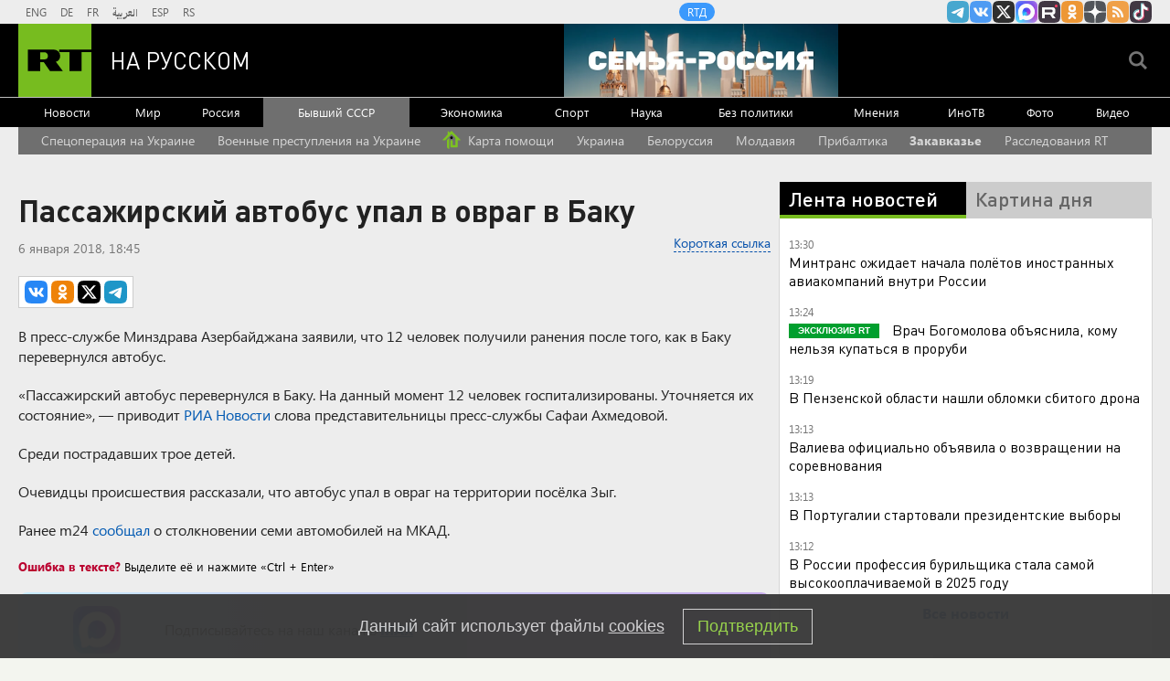

--- FILE ---
content_type: text/html
request_url: https://tns-counter.ru/nc01a**R%3Eundefined*rt_ru/ru/UTF-8/tmsec=rt_ru/535577361***
body_size: -73
content:
09977511696CB6DFX1768732383:09977511696CB6DFX1768732383

--- FILE ---
content_type: application/javascript
request_url: https://smi2.ru/counter/settings?payload=CMi7Ahi0samFvTM6JDI4Y2IwNGNmLWZmZTgtNGY1Ni1hNmRiLTYyZGNlNzU4OGMxNw&cb=_callbacks____0mkjllfjy
body_size: 1519
content:
_callbacks____0mkjllfjy("[base64]");

--- FILE ---
content_type: application/javascript; charset=utf-8
request_url: https://russian.rt.com/static/js/captcher.min.js?v=3
body_size: 30520
content:
function _0x59c3(){var t=["VideotexString","WP Greek Courier","shift","MingLiu_HKSCS","OID","Cambria Math","ZERO","ONE","Bodoni MT","Helvetica Neue","KodchiangUPC","STIX Two Math","DejaVu Serif","[object Array]","setBit","bitwiseTo","00000000","Libertinus Math","Times New Roman Cyr","0101ff","WP CyrillicB","Small Fonts","DERInteger","Eras Bold ITC","and","FTEasci2-f","Kartika","DERUTCTime","Courier New CYR","SimSun-ExtB","sortflag","setPrivateKey","Ubuntu Bold","testBit","getPrivateBaseKey","GothicE","height","Arial TUR","shiftLeft","Fira Mono","parsePropertiesFrom","oidHexToInt","content","max","plugins","Adobe Fangsong Std R","valueOf","toDataURL","parseBitString","Nyala","DERUTF8String","formatDate","getSeconds","header","Gill Sans MT","sort","Kozuka Gothic Pr6N B","STIXGeneral",",v=","toHexString","fromInt","setByBigInteger","Ebrima","Devanagari Sangam MN","010001","create","Gurmukhi MT","changeBit","MV Boli","Goudy Stout","FTEebcd1","setValueName","DERAbstractString","Adobe Garamond Pro Bold","Raavi","Kailasa","Droid Sans","abcdefghijklmnopqrstuvwxyzABCDEFGHIJKLMNOPQRSTUVWXYZ !\"#$%&'()*+,-./0123456789:;<=>?@[\\]^_`{|}~","Lao UI","Utsaah",".Mondulkiri U GR 1.5","Arial Baltic","Likhan","Monotxt","Georgia","DotumChe","Power Clear","Adobe Caslon Pro","Proxy 9","chunkSize","WP MultinationalB Roman","getPEMStringFromHex","toString","getHours","hasPublicKeyProperty","Script MT Bold","Kozuka Mincho Pr6N H","Harlow Solid Italic","dmp1","Content size is not correct for container starting at offset ","Noto Serif","Snap ITC","Tw Cen MT Condensed","WST_Engl","Forte","Kozuka Mincho Pr6N B","clamp","DERAbstractStructured","random","number","Heather Script One","Swis721 Cn BT","negate","Oriya Sangam MN","RealVideo.RealVideo(tm) ActiveX Control (32-bit)","SuperFrench","ASN1Util","Noto Sans SC","int","getEncodedHex","Yu Mincho","SWCtl.SWCtl","Hiragino Mincho Pro","Osaka-Mono","detectedFontsCounter","superclass","Miriam","UTCTime","encrypt","getKey","squareTo","Noto Sans Mono CJK JP","x509","Meiryo UI","Impact","SimHei","MS Outlook","addEventListener","Proxy 7","MYRIAD","Constantia","Microsoft Internet Explorer","parseTime","EuroRoman","split","Simplex","Arial AMU","gcd","Arno Pro Display","signum","getPluginsString","Bodoni MT Condensed","isExplicit","bitCount","dAddOffset","Arno Pro Smbd Display","Malgun Gothic","Consolas","modPow","Algerian","createElement","Invalid RSA public key","posContent","defineProperty","ISOCPEUR","MingLiU_HKSCS"," UTC","Adobe Fan Heiti Std B","Modern","BatangChe","Footlight MT Light","NSimSun","Khmer OS System","DERObjectIdentifier oidName undefined: ","test","Courier New Baltic","oidIntToHex","FreesiaUPC","BrowalliaUPC","Tempus Sans ITC","log","MS Reference Specialty","Arno Pro Subhead","Geneva","AgControl.AgControl","})( +|$\n?)|(.{1,","mpl","Gill Sans Ultra Bold","Lucida Calligraphy","getTimezoneOffset","Berlin Sans FB","Ayuthaya","clone","Plantagenet Cherokee","enc","multiplyLowerTo","Skype.Detection","Arno Pro Smbd Subhead","Noto Sans Lao ","Khmer UI","Jomolhari","array","Bernard Condensed","copyTo","compareTo","Segoe UI Semilight","Bitstream Vera Sans Mono","object","mod","Swis721 BlkOul BT","Segoe Print","Clear Sans","Gisha","Gujarati MT","84eLzlBO","DejaVu Serif Condensed","min","OBJECT_IDENTIFIER","Oriya MN","Lucida Fax","UniversalString","ISOCTEUR","Nirmala UI","Square721 BT","toByteArray","Technic","Brush Script MT","Myriad Pro Cond","ENUMERATED","Arno Pro","mt2","Sinhala MN","push","Noto Sans Mono CJK SC","Application_","Proxy 4","userAgent","Chaparral Pro","Apple Casual","Swis721 BlkCn BT","Franklin Gothic Demi Cond","substr","PMingLiu","invDigit","Minion Pro Cond","Roboto Slab","Dotum","dmq1","modInt","Microsoft JhengHei UI","Monotype Corsiva","key of param shall be only one.","Swis721 BlkEx BT","SmartGothic"," byte)\n","Message too long for RSA","dlShiftTo","Bell MT","EMBEDDED_PDV","Twemoji Mozilla","Guttman Yad","Kozuka Gothic Pro R","WP MultinationalB Courier","mph","Khmer OS Muol","RomanT","Noto Sans TC","Fixed Miriam Transparent","Segoe UI Light","Cambria","Liberation Sans","-----BEGIN RSA PRIVATE KEY-----\n","Lithos Pro Regular","decode","Acumin","Swis721 Hv BT","Parchment","decodeLength","Simplified Arabic","UTF8String","EucrosiaUPC","Rockwell Condensed","Letter Gothic Std","AcroPDF.PDF","Annabelle","YAHOO.lang.extend failed, please check that all dependencies are included.","exp","BMPString","tagNumber","Tw Cen MT Condensed Extra Bold","Ubuntu Light","Mukti Narrow","Noto Naskh Arabic","pow","Ouverture script","Comic Sans MS","Myriad Arabic","isModified","Copyist","intValue","Khmer MN","each","posEnd","Calibri","FTEasci2","Amadeus","Power Red and Green","ASN.1 length too long to represent by 8x: n = ","NULL","divide","DERNumericString","Gill Sans Ultra Bold Condensed","equals","WP Greek Century","VL PGothic","Kozuka Mincho Pro H","###","Kozuka Gothic Pr6N EL","Rosewood Std Regular","Symusic","language","Bickham Script Two","Latin Modern Math","GulimChe","Calibri Light","DejaVu Math TeX Gyre","width","toRadix","Ubuntu","0500","mulAdd","stream","obj shall be specified for 'tag'.","Imprint MT Shadow","charAt","parseStringISO","parseOID","Courier New CE","get","Elephant","Birch Std","Vladimir Script","Txt","keys","sqrTo","tagClass","Malayalam MN","setPrivateEx","MS Song","Complex","FTEebcd2-f","getPrivateBaseKeyB64","Vivaldi"," (constructed)","HYSerif","DEREnumerated","Swis721 LtCn BT","generateAsync","AksharUnicode","PhnomPenh OT","hexByte","Times New Roman Greek","(no elem)","Adobe Myungjo Std M","MS Reference Sans Serif","AmdtSymbols","setByASN1ObjectArray","name2oid","Base64 encoding incomplete: at least 2 bits missing","parseStringBMP","Onyx","Gautami","Saab","LiSong Pro","OpenSymbol","3020300c06082a864886f70d020205000410","pos","WP Greek Helve","setValueOidString","Castellar","JasmineUPC","doPublic","Kozuka Mincho Pr6N EL","Power Green Narrow","Hiragino Kaku Gothic ProN","withMillis","Kozuka Mincho Pro B","Kozuka Gothic Pro M","posStart","divideAndRemainder","indexOf","ia5str","Bradley Hand ITC","Magneto","Ceremonious Two","Droid Sans Japanese","Swis721 LtEx BT","DejaVu Sans Mono","-----BEGIN PUBLIC KEY-----\n","Palatino Linotype","UniversalMath1 BT","getValueHex","rShiftTo","302d300d06096086480165030402040500041c","getHexStringValue","key","Adobe Caslon Pro Bold","font","clearBit","Kozuka Gothic Pro L","exports","flipBit","Universal_","Nueva Std","Kozuka Gothic Pr6N H"," elem)","TeamViewer12","Khmer OS","Trajan Pro","High Tower Text","POST","Noto Mono","ASN1Object","Roman","ABCDEFGHIJKLMNOPQRSTUVWXYZabcdefghijklmnopqrstuvwxyz0123456789+/","Arial Narrow","Segoe UI","EOC is not supposed to be actual content.","Myriad Web Pro","Eurostile","Hoefler Text","3031300d060960864801650304020105000420","getFullYear","Noto Color Emoji","Exception while decoding undefined length content: ","Microsoft PhagsPa","millis","Visual Geez Unicode Title","Minion Pro","LilyUPC","Segoe UI Semibold","WP MultinationalB Helve","dMultiply","Euphemia","andNot","Noto Serif Ahom","Arial Greek","obj","Proxy 6","coeff","addTo","Times New Roman","ScriptS","lang","setByDate","Times New Roman PS","getContext","utc","asn1Object","CDT Khmer","Carolina","GungsuhChe","divRemTo","getTime","Adobe Fangsong Std","Charcoal CY","CordiaUPC","Microsoft Uighur","Wide Latin","Al Bayan","getRegularPluginsString","[object Function]","fromCharCode","Trebuchet MS","ObjectDescriptor","prototype","IA5String","RealPlayer.RealPlayer(tm) ActiveX Control (32-bit)","Clarendon Blk BT","isEven","Eccentric Std","parseKey","Class extends value ","Rage Italic","LUCIDA GRANDE","top","getPublicKey","from","Franklin Gothic Heavy","INTEGER","description","Alexandra Script","Marlett","-----END PUBLIC KEY-----","localDateToUTC","doPrivate","Swis721 Lt BT","shiftRight","Viner Hand ITC","Corbel","null","abs","exec","Franklin Gothic Demi","gcda","Goudy Old Style","appName","DERAbstractTime","0123456789abcdefghijklmnopqrstuvwxyz","RomanS","Private_","Kannada Sangam MN","Arno Pro Smbd Caption","Arial CYR","Bickham Script Pro Regular","colorDepth","PDF.PdfCtrl","DERBoolean","Gentium Basic","Droid Naskh UI","Songti TC","Perpetua Titling MT","string","3041300d060960864801650304020205000430","Euphemia UCAS","Poplar Std","WP MultinationalA Helve","drShiftTo","zeroPadding","Adobe Naskh Medium","San Francisco","getDate","floor","AppleMyungjo","Microsoft Yi Baiti","TeX Gyre Schola","RomanD","DERPrintableString","setString","date","MotoyaLMaru","isCanvasSupported","isUniversal","version","Angsana New","Papyrus","octstr"," bit)\n","detachEvent","Gill Sans MT Ext Condensed Bold","getPublicBaseKey","MingLiU-ExtB","Symeteo","Courier New Cyr","extend","Zuzumbo","size","Charis SIL Compact","setPublic","Gigi","undefined","Apple Color Emoji","Apple Chancery","Berlin Sans FB Demi","Aboriginal Serif","AnjaliOldLipi","Liberation Serfi","sans-serif","BOOLEAN","Noto Sans CJK JP","verify","Khmer OS Freehand","Microsoft Tai Le","DecoType Naskh","GothicI","Sinhala Sangam MN","Times New Roman CYR","PingFang SC","David","Noto Kufi Arabic ","modPowInt","NumericString","Vani","Script","Mistral","asn1","0001","GreekS","VisibleString","CommercialScript BT","DERObjectIdentifier","TeamViewer7","DejaVu Sans Condensed","Meiryo","Roboto Mono","Pigiarniq","subtract","removeEventListener","isEOC","Garamond","Gadugi","hexDigits","Sylfaen","enum","Kunstler Script","WP MultinationalA Roman","Sun-ExtA","fromRadix","InaiMathi","DokChampa","MS Sans Serif","true","Kozuka Gothic Pro EL","cpuClass","AMGDT","getPrivateKey","hTLV","not","Latha","ZWAdobeF","Arno Pro SmText","DejaVu Sans","canvas","Calisto MT","Segoe UI Symbol","AngsanaUPC","Power Green Small","Fixedsys","793383TwQykY","setStringHex","Batang","nextBytes","Adobe Arabic","Heiti TC","Swis721 BT","Adobe Gothic Std B","SET","A key was already set, overriding existing.","Myriad Pro Light","Noto Serif CJK JP","DejaVu Sans Light","Asana Math","function","error","RegExp out of sync","Niagara Engraved","decrypt","toPrettyString","DERSet","setHexValueIncludingUnusedBits","FTEspec","Hiragino Mincho ProN","(.{1,","hexDump","prnstr","getScreenResolution","Ubuntu Mono","DERSequence","Mangal","STIX Math","cursive","TeX Gyre Bonum Math","OCR A Std","Arial Hebrew","modInverse","4494428GNoubW","Andale Mono","Juice ITC","newObject"," is not a constructor or null","getMinutes","7673010SFnQll","default_public_exponent","Shruti","GeneralString","Charlemagne Std","rgba(102, 204, 0, 0.7)","Adobe Kaiti Std R","3.2.1","Visual Geez Unicode Agazian","Kozuka Mincho Pro L","EOC"," \f\n\r\t \u2028\u2029","VL Gothic","Noto Sans KR",",sub:","Ravie","Skype UI Symbol","Bell Gothic Std Black","Chiller","ISOCT2","setByBooleanArray","tag","Liberation Mono","PMingLiU","Rachana_w01","DilleniaUPC","Bookshelf Symbol 7","default_key_size","multiplyTo","no-referrer-when-downgrade","warn","SansSerif","Droid Naskh Shift Alt","sign","Khmer OS Metal Chrieng","Informal Roman","Symap","buf","Tibetan Machine Uni","substring","3051300d060960864801650304020305000440","millerRabin","Arial Unicode MS","0123456789ABCDEF","TeamViewer13","PMingLiU-ExtB","Palace Script MT","tagConstructed","Californian FB","Adobe Caslon","GraphicString","DERTeletexString","80px ","Bodoni MT Poster Compressed","ISOCP","Lucida Sans","bitLength","mulTo","match","Gill Sans MT Condensed","type","Browallia New","Telugu Sangam MN","crypto","setByDateValue","getFontFingerprint","setASN1Object","asn1Array","Droid Naskh Shift","toLowerCase","Bangla Sangam MN","Aharoni","DroidSansFallback","AppleGothic","Ming(for ISO10646)","Invalid RSA private key","fillStyle","fromNumber","TeamViewer9","setKey","Unrecognized time: ","generate","= \f\n\r\t \u2028\u2029","Fira Sans","Centaur","bitstr","Franklin Gothic Book","STHeiti","getCanvasFingerprint","Invalid tag value.","TeamViewer10","Monospac821 BT","Droid Serif","Noto Sans Mono CJK KR","Nueva Std Cond","DERNull","Kozuka Gothic Pro B","Kh-SrokKhleang","French Script MT","FTEspec-f","Noto Serif CJK TC","Poor Richard","parseOctetString","serif","simplify","#f60","subTo","Ktav","getFreshValueHex","Gungsuh","Adobe Hebrew","length","Kalinga","forEach","jsonToASN1HEX","this.hV is null or undefined.","Courier New TUR","reduce","Mongolian Baiti","Telugu MN","Droid Sans Thai","setUnusedBitsAndHexValue","10602BqhNAA","Prestige Elite Std Bd","Droid Sans Fallback","FTEebcd2","Monaco","oid","Edwardian Script ITC","ori1Uni","Felix Titling","Proxy 1","call","ShockwaveFlash.ShockwaveFlash","Garamond Premr Pro Smbd","unarmor","Eras Light ITC","Decor","Cooper Std Black","false","Arno Pro Smbd SmText","getLowestSetBit","Arial MT","multiplyUpperTo","Arno Pro Smbd","Brush Script Std","Gloucester MT Extra Condensed","Power Red and Blue Intl","Kozuka Gothic Pr6N M","DOMContentLoaded","Orator Std Slanted","isProbablePrime","setValueHex","Terminal",":bool:int:bitstr:octstr:null:oid:enum:utf8str:numstr:prnstr:telstr:ia5str:utctime:gentime:seq:set:tag:","ThoolikaUnicode","Proxy 5","14px 'Arial'","DERBitString","Gulim","replace","WST_Span","Devanagari MT","Pristina","Kedage","GothicG","DERTaggedObject","Wingdings","malformed oid string: ","Bodoni MT Black","convert","setPublicKey","revert","Prestige Elite Std","Matura MT Script Capitals","Visual Geez Unicode","Franklin Gothic Medium","name","IrisUPC","setPrivate","Proxy 8","Kozuka Mincho Pro R","Malayalam Sangam MN","PrintableString","setByBinaryString","1346885hZtshq","Bookman Old Style","432341Vbvful","Segoe UI Emoji","MS UI Gothic","Bickham Script One","hasher",".incomplete","MingLiU_HKSCS-ExtB","xor","utf8str","byteValue","FTEbaudo-f","sub","sortFlag","Bauhaus 93","Minion Pro Med","splice","FrankRuehl","Kozuka Mincho Pr6N L","DFKai-SB","EXTERNAL","Blackadder ITC","Adobe Heiti Std R","map","BJCree Uni","Microsoft JhengHei","charCodeAt","Noto Sans","utctime","Noto Emoji","setByInteger","reverse","9kfPwsX","multiply","bigIntToMinTwosComplementsHex","Illegal character at offset ","qwertyuiopasdfghjklzxcvbnm[]#$%^@£éú","WST_Swed","ItalicT","slice","symbol","add","Arial CE","Microsoft Himalaya","explicit","Mitra Mono","fillText","WP Arabic Sihafa","Noto Sans CJK SC","DERIA5String","gen","Rod","Ekushey Punarbhaba","Arial Cyr","fromNumberAsync","Adobe Devanagari","MS Mincho","Uqammaq","LN2","Rockwell","CountryBlueprint","constructor","Cooper Black","Times New Roman Baltic","We can't skip over an invalid tag with undefined length at offset ","Futura Md BT","Narkisim","Wingdings 3","getLengthHexFromValue","Hobo Std","Haettenschweiler","bigint",",length:","Levenim MT","DERGeneralizedTime","STSong","isIE","NanumGothic","Geeza Pro","Thonburi","Gujarati Sangam MN","Kokila","Stencil","WST_Czec","hasOwnProperty","FTEbaudo","next","Raghindi","Courier","MotoyaLCedar","monospace","24hUKgjh","str","parseStringUTF","WP Hebrew David","Bell Gothic Std Light","10865872iYOmjw","lShiftTo","Miriam Fixed","Ethiopia Jiret","fromString","Kozuka Mincho Pr6N R","Webdings","Curlz MT","doNotTrack","CommercialPi BT","DEROctetString","hex","Proxy 2","remainder","square","Andalus","-----END RSA PRIVATE KEY-----","AcadEref","Hex encoding incomplete: 4 bits missing","Tw Cen MT","WMPlayer.OCX","join","getPublicBaseKeyB64","Pothana","Vijaya","MT Extra"," (encapsulates)","Tekton Pro Cond","fakefont","isASCII","onmousemove","wordwrap","Century","Maiandra GD","typeName","Book Antiqua","Kozuka Mincho Pro M"];return(_0x59c3=function(){return t})()}function _0x5cf8(t,i){var r=_0x59c3();return(_0x5cf8=function(t,i){return r[t-=142]})(t,i)}(function(t,i){for(var r=_0x5cf8,n=_0x59c3();;)try{if(736294===parseInt(r(646))/1*(-parseInt(r(801))/2)+-parseInt(r(481))/3+parseInt(r(518))/4+-parseInt(r(709))/5+-parseInt(r(1057))/6*(-parseInt(r(711))/7)+-parseInt(r(806))/8+-parseInt(r(742))/9*(-parseInt(r(524))/10))break;n.push(n.shift())}catch(t){n.push(n.shift())}})(),function(){"use strict";var t=_0x5cf8;function i(t){var r=_0x5cf8;return(i=r(495)==typeof Symbol&&r(750)==typeof Symbol.iterator?function(t){return typeof t}:function(t){var i=r;return t&&"function"==typeof Symbol&&t.constructor===Symbol&&t!==Symbol[i(328)]?"symbol":typeof t})(t)}function r(t,i){var r,n,e,o,s,a,h,u,c=_0x5cf8;for(r=3&t[c(635)],n=t[c(635)]-r,e=i,s=3432918353,a=461845907,u=0;u<n;)h=255&t[c(736)](u)|(255&t[c(736)](++u))<<8|(255&t.charCodeAt(++u))<<16|(255&t.charCodeAt(++u))<<24,++u,e=27492+(65535&(o=5*(65535&(e=(e^=h=(65535&(h=(h=(65535&h)*s+(((h>>>16)*s&65535)<<16)&4294967295)<<15|h>>>17))*a+(((h>>>16)*a&65535)<<16)&4294967295)<<13|e>>>19))+((5*(e>>>16)&65535)<<16)&4294967295))+((58964+(o>>>16)&65535)<<16);switch(h=0,r){case 3:h^=(255&t[c(736)](u+2))<<16;case 2:h^=(255&t[c(736)](u+1))<<8;case 1:e^=h=(65535&(h=(h=(65535&(h^=255&t[c(736)](u)))*s+(((h>>>16)*s&65535)<<16)&4294967295)<<15|h>>>17))*a+(((h>>>16)*a&65535)<<16)&4294967295}return e^=t[c(635)],e=2246822507*(65535&(e^=e>>>16))+((2246822507*(e>>>16)&65535)<<16)&4294967295,e=3266489909*(65535&(e^=e>>>13))+((3266489909*(e>>>16)&65535)<<16)&4294967295,(e^=e>>>16)>>>0}var n=function(t){var r,n,e=_0x5cf8;r=Array[e(328)][e(637)],n=Array[e(328)][e(733)],this[e(154)]=function(t,i,n){var o=e;if(null!==t)if(r&&t[o(637)]===r)t.forEach(i,n);else if(t.length===+t[o(635)]){for(var s=0,a=t[o(635)];s<a;s++)if(i.call(n,t[s],s,t)==={})return}else for(var h in t)if(t[o(794)](h)&&i[o(656)](n,t[h],h,t)==={})return},this[e(733)]=function(t,i,r){var o=e,s=[];return null==t?s:n&&t.map===n?t.map(i,r):(this[o(154)](t,(function(t,n,e){var a=o;s[s[a(635)]]=i[a(656)](r,t,n,e)})),s)},i(t)==e(1050)?(this[e(715)]=t[e(715)],this.canvas=t.canvas):"function"==typeof t&&(this[e(715)]=t)};n[t(328)]={get:function(){var i=t,n=[];return n[i(1075)](navigator.userAgent),n[i(1075)](navigator.language),n.push(screen[i(368)]),n[i(1075)](this[i(508)]()[i(827)]("x")),n[i(1075)]((new Date)[i(1032)]()),n[i(1075)](navigator[i(466)]),n[i(1075)](navigator.platform),n[i(1075)](navigator[i(814)]),n[i(1075)](this[i(993)]()),this[i(475)]&&this[i(394)]()&&n.push(this[i(612)]()),this[i(715)]?this[i(715)](n[i(827)](i(169)),31):r(n[i(827)](i(169)),31)},isCanvasSupported:function(){var i=t,r=document[i(1003)](i(475));return!(!r[i(309)]||!r.getContext("2d"))},isIE:function(){var i=t;return navigator.appName===i(984)||!("Netscape"!==navigator[i(359)]||!/Trident/[i(1017)](navigator[i(1079)]))},getPluginsString:function(){var i=t;return this[i(786)]()?this.getIEPluginsString():this[i(323)]()},getFontFingerprint:function(){var i=t,n=[i(834),i(614),"TeamViewer11",i(269),i(568),i(444),"TeamViewer8",i(602),i(923),"AIGDT",i(467),"Abel","Aboriginal Sans",i(417),"Abyssinica SIL",i(823),i(1117),i(485),i(573),i(930),i(259),i(765),i(1010),i(317),i(888),"Adobe Garamond","Adobe Garamond Pro",i(916),"Adobe Gothic Std",i(488),i(634),i(732),"Adobe Jenson",i(530),"Adobe Ming Std L",i(216),i(382),"Adobe Song Std L","Agency FB",i(595),"Akaash","Akshar Unicode",i(211),i(322),i(344),i(1002),i(158),i(218),"AnastasiaScript",i(519),i(821),i(397),i(478),i(418),i(1127),"Aparajita",i(1081),i(415),i(414),"Apple SD Gothic Neo",i(597),i(386),"Arabic Transparent","Arabic Typesetting","Arial",i(989),i(924),"Arial Black",i(752),i(366),i(763),i(299),i(516),i(666),i(278),"Arial Rounded MT Bold",i(880),i(566),"Ariston",i(1072),"Arno Pro Caption",i(991),"Arno Pro Light Display",i(473),i(668),i(365),i(998),i(664),i(1040),i(1025),i(494),i(1034),i(734),"BPG Classic 99U","BPG Paata Khutsuri U","Bangla MN",i(594),"BankGothic Lt BT","BankGothic Md BT","Baskerville Old Face",i(483),i(1012),i(724),i(541),i(805),i(1100),i(1033),i(416),"Bernard MT Condensed",i(714),i(367),"Bickham Script Pro Semibold",i(174),i(193),i(1049),i(731),"Blackoak Std",i(1045),i(851),i(693),i(994),i(577),i(841),i(710),i(550),i(245),"Britannic Bold","Broadway",i(585),i(1021),i(1069),i(669),i(312),i(156),i(177),i(572),i(476),"Calligraph",i(1112),i(848),"Candara",i(313),i(232),i(608),i(838),"Century Gothic","Century Schoolbook",i(247),i(1080),"Chaparral Pro Light",i(318),i(410),i(528),i(542),"CityBlueprint","Clarendon BT",i(331),"Clarendon Lt BT",i(1054),"Code2000","Colonna MT","Comic Sans",i(148),i(815),i(442),i(202),i(1e3),i(983),i(772),i(662),"Copperplate Gothic Bold","Copperplate Gothic Light",i(151),i(352),"Cordia New",i(319),i(770),i(798),"Courier New",i(1018),i(190),i(871),i(406),"Courier New Greek",i(640),i(813),i(729),"DaunPenh",i(431),i(426),i(661),i(178),i(474),i(445),i(493),i(250),i(855),i(1058),i(686),i(906),i(549),i(462),i(1089),i(928),i(592),i(556),"Droid Naskh System UI",i(372),"Droid Robot Regular",i(919),i(648),"Droid Sans Hebrew",i(248),"Droid Sans Mono",i(644),i(616),i(596),"Dutch801 Rm BT","Dutch801 XBd BT",i(905),i(333),i(652),i(762),i(192),"Engravers MT",i(866),"Eras Demi ITC",i(660),"Eras Medium ITC","Estrangelo Edessa",i(809),i(1123),i(296),i(377),i(986),i(282),"FTEasci1","FTEasci1-f",i(157),i(868),i(795),i(721),i(913),"FTEebcd1-f",i(649),i(203),i(503),i(623),"FangSong",i(654),"Fira Code",i(882),i(607),i(1110),i(480),i(1013),i(947),i(727),i(610),i(356),i(1083),i(341),i(700),"Franklin Gothic Medium Cond","Freehand521 BT",i(1020),"Freestyle Script",i(622),i(775),"GDT","GENISO","GF Zemen Unicode","Gabriola",i(453),i(452),"Garamond Premr Pro",i(658),i(224),i(788),i(1026),i(371),"Gentium Book Basic",i(927),"Giddyup Std",i(412),i(897),i(583),i(402),i(1030),i(164),i(1055),i(670),i(878),i(689),i(427),i(358),i(912),"GreekC",i(440),i(1056),i(790),i(683),i(176),i(633),i(314),i(909),i(1103),i(207),i(780),i(940),"Harrington",i(953),"Heiti SC",i(486),"Helvetica",i(852),i(272),"Hiragino Kaku Gothic Pro",i(237),i(965),i(504),i(779),i(283),i(578),"ISOCP2","ISOCP3",i(1007),"ISOCT",i(543),"ISOCT3",i(1064),i(977),i(186),i(461),i(559),i(702),"Iskoola Pota","Italic","ItalicC",i(748),i(233),"Jokerman",i(1043),i(520),"KaiTi","KaiTi_GB2312",i(918),"Kaiti SC","Kaiti TC",i(636),"Kannada MN",i(364),i(869),i(688),"Kefa",i(621),i(153),i(270),"Khmer OS Fasthand",i(424),i(558),i(1107),i(1015),"Khmer Sangam MN",i(1042),i(853),i(791),i(899),i(170),i(267),"Kozuka Gothic Pr6N L",i(672),"Kozuka Gothic Pr6N R",i(620),i(465),"Kozuka Gothic Pro H",i(262),i(240),i(1104),i(948),i(235),i(939),i(728),"Kozuka Mincho Pr6N M",i(811),i(239),"Kozuka Mincho Pro EL",i(168),i(533),i(842),i(705),"Kristen ITC",i(631),"KufiStandardGK",i(457),i(337),i(921),i(471),i(175),"Leelawadee",i(1125),i(783),"LiHei Pro",i(226),i(1113),i(419),i(546),"Liberation Sans Narrow",i(860),i(925),i(292),i(1115),"Lucida Bright",i(1031),"Lucida Console",i(1062),"Lucida Grande","Lucida Handwriting",i(579),"Lucida Sans Typewriter","Lucida Sans Unicode","MS Gothic",i(766),i(979),"MS PGothic","MS PMincho",i(217),i(1024),i(463),"MS Serif","fakefont2",i(201),i(713),i(831),i(911),i(982),"MYRIAD PRO",i(246),i(839),i(199),i(706),i(999),i(511),i(345),i(698),i(446),i(976),"Mesquite Std",i(753),i(735),i(1092),"Microsoft New Tai Lue",i(288),"Microsoft Sans Serif",i(425),i(320),"Microsoft YaHei","Microsoft YaHei UI",i(387),i(598),"MingLiU",i(404),i(1008),i(717),i(846),i(291),i(1087),i(725),"Minion Pro SmBd",i(969),i(808),i(437),i(755),i(1011),"Modern No. 20",i(650),i(642),i(615),i(926),i(1093),"MoolBoran",i(799),i(393),"Mshtakan",i(144),i(149),"Myriad Hebrew","Myriad Pro",i(1070),i(491),i(281),i(1014),i(787),i(776),i(498),"Niagara Solid",i(1065),i(274),i(286),i(739),i(432),i(145),i(737),i(422),"Noto Sans CJK KR",i(758),"Noto Sans CJK TC","Noto Sans JP",i(537),i(974),i(1041),i(617),i(1076),"Noto Sans Mono CJK TC",i(960),i(1109),i(943),i(492),"Noto Serif CJK KR","Noto Serif CJK SC",i(624),i(298),i(266),i(618),i(892),"OCR A Extended",i(515),"OCR-A BT","OCR-B 10 BT","Old English Text MT",i(223),i(227),"Orator Std",i(674),i(1061),i(956),i(966),"OskiDakelh",i(147),i(547),i(569),i(1085),i(570),"Palatino",i(252),"PanRoman",i(398),i(1119),"Perpetua",i(374),i(212),i(448),i(430),"PingFang TC",i(1036),"Playbill",i(625),i(378),i(829),i(929),"Power Green",i(236),i(479),"Power Red and Blue",i(671),i(159),i(697),i(647),i(687),i(655),i(818),"Proxy 3",i(1078),i(680),i(301),i(981),i(704),i(931),i(917),i(548),i(336),i(797),i(539),"Roboto",i(1088),i(447),i(769),i(1124),"Rockwell Extra Bold",i(761),i(276),"RomanC",i(389),i(362),i(1108),"Romantic",i(171),i(611),i(512),i(854),i(900),i(785),i(225),"Sakkal Majalla",i(383),i(555),i(436),i(938),"ScriptC",i(305),i(1053),"Segoe Script",i(279),i(712),i(1111),i(293),i(1048),i(477),"Shonar Bangla","Showcard Gothic",i(526),i(978),"SimSun",i(872),i(988),i(1121),"Simplified Arabic Fixed",i(1074),i(428),i(540),i(864),i(1096),i(944),"Songti SC",i(373),i(1066),i(792),"Stencil Std","Stylus BT",i(459),i(958),i(487),"Swis721 BdCnOul BT","Swis721 BdOul BT","Swis721 Blk BT",i(1082),i(1095),i(1052),i(954),"Swis721 Ex BT",i(1118),i(349),i(209),i(249),"Syastro",i(455),i(560),"Symath","Symbol",i(405),i(172),"System","TITUS Cyberbit Basic","Tahoma",i(514),"TeX Gyre Pagella Math",i(388),"TeX Gyre Termes Math",i(1068),"TechnicBold","TechnicLite","Tekton Pro",i(833),"Tekton Pro Ext",i(643),i(586),i(1022),i(677),i(789),i(679),i(562),"Times",i(304),i(773),"Times New Roman CE",i(429),i(861),i(214),i(308),"Times New Roman TUR","Traditional Arabic",i(271),i(326),"Tunga",i(825),i(945),i(142),i(1102),i(195),i(181),i(143),i(875),i(509),i(253),i(767),i(922),i(536),i(167),i(435),"Verdana",i(830),i(351),"Vineta BT",i(699),i(532),i(290),i(205),i(194),"Vrinda",i(757),"WP ArabicScript Sihafa","WP CyrillicA",i(863),i(166),i(844),i(230),i(804),"WP MultinationalA Courier",i(379),i(458),i(1105),i(294),i(933),i(793),i(946),"WST_Fren","WST_Germ","WST_Ital",i(685),i(747),i(812),i(321),i(691),"Wingdings 2",i(777),"XITS Math","Yu Gothic",i(963),i(472),i(408),i(513),"fantasy",i(800),i(653),i(420),i(627)],e=n;e=n.slice(0,500);var o=i(920),s="",a="",h=i(576),u="",c=new Set;return document.getElementById(i(967)),e.length,e[i(637)]((function(t){var r=i;try{s=document[r(1003)](r(475)),(a=s[r(309)]("2d"))[r(260)]=h+t;var n=a.measureText(o)[r(179)];"fakefont"===t&&(u=n),n!==u&&(c[r(751)](t))}catch(t){return 0}})),c[i(409)]>0?r(c=Array[i(340)](c).join(";")):"No fonts detected"},getRegularPluginsString:function(){var i=t;return this[i(733)](navigator[i(887)],(function(t){var r=i,n=this[r(733)](t,(function(t){var i=r;return[t[i(584)],t.suffixes][i(827)]("~")}))[r(827)](",");return[t[r(701)],t[r(343)],n][r(827)]("::")}),this).join(";")},getIEPluginsString:function(){var i=t;if(window.ActiveXObject){var r=[i(657),i(1126),i(369),"QuickTime.QuickTime","rmocx.RealPlayer G2 Control","rmocx.RealPlayer G2 Control.1",i(330),i(957),"RealPlayer",i(964),i(826),i(1027),i(1039)];return this.map(r,(function(t){try{return new ActiveXObject(t),t}catch(t){return null}}))[i(827)](";")}return""},getScreenResolution:function(){var i=t;return screen[i(879)]>screen[i(179)]?[screen.height,screen[i(179)]]:[screen.width,screen.height]},getCanvasFingerprint:function(){var i=t,r=document.createElement(i(475)),n=r[i(309)]("2d"),e=i(746);return n.textBaseline=i(338),n[i(260)]=i(681),n.textBaseline="alphabetic",n[i(600)]=i(629),n.fillRect(125,1,62,20),n[i(600)]="#069",n.fillText(e,2,15),n[i(600)]=i(529),n[i(756)](e,4,17),r[i(890)]()}};var e,o,s={exports:{}};window,s[_0x5cf8(263)]=(function(t,i,r){var n=_0x5cf8;function e(t){var i=_0x5cf8;return i(361)[i(187)](t)}function o(t,i){return t&i}function s(t,i){return t|i}function a(t,i){return t^i}function h(t,i){return t&~i}function u(t){if(0==t)return-1;var i=0;return 0==(65535&t)&&(t>>=16,i+=16),0==(255&t)&&(t>>=8,i+=8),0==(15&t)&&(t>>=4,i+=4),0==(3&t)&&(t>>=2,i+=2),0==(1&t)&&++i,i}function c(t){for(var i=0;0!=t;)t&=t-1,++i;return i}r.d(i,{default:function(){return ot}});var f,l=n(277);function d(t){var i,r,e=n,o="";for(i=0;i+3<=t[e(635)];i+=3)r=parseInt(t[e(563)](i,i+3),16),o+=l[e(187)](r>>6)+l[e(187)](63&r);for(i+1==t[e(635)]?(r=parseInt(t[e(563)](i,i+1),16),o+=l[e(187)](r<<2)):i+2==t[e(635)]&&(r=parseInt(t.substring(i,i+2),16),o+=l[e(187)](r>>2)+l[e(187)]((3&r)<<4));(3&o[e(635)])>0;)o+="=";return o}function v(t){var i,r=n,o="",s=0,a=0;for(i=0;i<t[r(635)]&&"="!=t[r(187)](i);++i){var h=l[r(243)](t[r(187)](i));h<0||(0==s?(o+=e(h>>2),a=3&h,s=1):1==s?(o+=e(a<<2|h>>4),a=15&h,s=2):2==s?(o+=e(a),o+=e(h>>2),a=3&h,s=3):(o+=e(a<<2|h>>4),o+=e(15&h),s=0))}return 1==s&&(o+=e(a<<2)),o}var g,S={decode:function(t){var i,r=n;if(void 0===g){var e=r(606);for(g=Object[r(908)](null),i=0;i<64;++i)g[r(277)[r(187)](i)]=i;for(g["-"]=62,g._=63,i=0;i<e[r(635)];++i)g[e.charAt(i)]=-1}var o=[],s=0,a=0;for(i=0;i<t[r(635)];++i){var h=t[r(187)](i);if("="==h)break;if(-1!=(h=g[h])){if(void 0===h)throw new Error("Illegal character at offset "+i);s|=h,++a>=4?(o[o[r(635)]]=s>>16,o[o.length]=s>>8&255,o[o.length]=255&s,s=0,a=0):s<<=6}}switch(a){case 1:throw new Error(r(221));case 2:o[o[r(635)]]=s>>10;break;case 3:o[o[r(635)]]=s>>16,o[o[r(635)]]=s>>8&255}return o},re:/-----BEGIN [^-]+-----([A-Za-z0-9+\/=\s]+)-----END [^-]+-----|begin-base64[^\n]+\n([A-Za-z0-9+\/=\s]+)====/,unarmor:function(t){var i=n,r=S.re.exec(t);if(r)if(r[1])t=r[1];else{if(!r[2])throw new Error(i(497));t=r[2]}return S[i(1116)](t)}},p=1e13,m=function(){var t=n;function i(t){this[_0x5cf8(561)]=[+t||0]}return i.prototype[t(183)]=function(i,r){var n,e,o=t,s=this[o(561)],a=s[o(635)];for(n=0;n<a;++n)(e=s[n]*i+r)<p?r=0:e-=(r=0|e/p)*p,s[n]=e;r>0&&(s[n]=r)},i.prototype.sub=function(i){var r,n,e=t,o=this[e(561)],s=o[e(635)];for(r=0;r<s;++r)(n=o[r]-i)<0?(n+=p,i=1):i=0,o[r]=n;for(;0===o[o[e(635)]-1];)o.pop()},i[t(328)].toString=function(i){var r=t;if(10!=(i||10))throw new Error("only base 10 is supported");for(var n=this[r(561)],e=n[n[r(635)]-1][r(935)](),o=n[r(635)]-2;o>=0;--o)e+=(p+n[o])[r(935)]()[r(563)](1);return e},i.prototype[t(889)]=function(){for(var i=t,r=this.buf,n=0,e=r[i(635)]-1;e>=0;--e)n=n*p+r[e];return n},i[t(328)][t(628)]=function(){var i=this[t(561)];return 1==i.length?i[0]:this},i}(),T=/^(\d\d)(0[1-9]|1[0-2])(0[1-9]|[12]\d|3[01])([01]\d|2[0-3])(?:([0-5]\d)(?:([0-5]\d)(?:[.,](\d{1,3}))?)?)?(Z|[-+](?:[0]\d|1[0-2])([0-5]\d)?)?$/,y=/^(\d\d\d\d)(0[1-9]|1[0-2])(0[1-9]|[12]\d|3[01])([01]\d|2[0-3])(?:([0-5]\d)(?:([0-5]\d)(?:[.,](\d{1,3}))?)?)?(Z|[-+](?:[0]\d|1[0-2])([0-5]\d)?)?$/;function C(t,i){return t[n(635)]>i&&(t=t.substring(0,i)+"…"),t}var w,b=function(){var t=n;function i(t,r){var n=_0x5cf8;this[n(454)]=n(567),t instanceof i?(this[n(1037)]=t[n(1037)],this.pos=t[n(229)]):(this[n(1037)]=t,this[n(229)]=r)}return i[t(328)].get=function(i){var r=t;if(void 0===i&&(i=this[r(229)]++),i>=this[r(1037)][r(635)])throw new Error("Requesting byte offset "+i+" on a stream of length "+this[r(1037)][r(635)]);return r(375)==typeof this[r(1037)]?this[r(1037)].charCodeAt(i):this[r(1037)][i]},i[t(328)].hexByte=function(i){var r=t;return this[r(454)][r(187)](i>>4&15)+this[r(454)][r(187)](15&i)},i[t(328)][t(506)]=function(i,r,n){for(var e=t,o="",s=i;s<r;++s)if(o+=this[e(213)](this[e(191)](s)),!0!==n)switch(15&s){case 7:o+="  ";break;case 15:o+="\n";break;default:o+=" "}return o},i[t(328)][t(835)]=function(i,r){for(var n=t,e=i;e<r;++e){var o=this[n(191)](e);if(o<32||o>176)return!1}return!0},i[t(328)].parseStringISO=function(i,r){for(var n=t,e="",o=i;o<r;++o)e+=String[n(325)](this[n(191)](o));return e},i[t(328)][t(803)]=function(i,r){for(var n=t,e="",o=i;o<r;){var s=this.get(o++);e+=s<128?String.fromCharCode(s):s>191&&s<224?String.fromCharCode((31&s)<<6|63&this[n(191)](o++)):String[n(325)]((15&s)<<12|(63&this[n(191)](o++))<<6|63&this[n(191)](o++))}return e},i.prototype[t(222)]=function(i,r){for(var n,e,o=t,s="",a=i;a<r;)n=this.get(a++),e=this.get(a++),s+=String[o(325)](n<<8|e);return s},i.prototype[t(985)]=function(i,r,n){var e=t,o=this[e(188)](i,r),s=(n?T:y)[e(355)](o);return s?(n&&(s[1]=+s[1],s[1]+=+s[1]<70?2e3:1900),o=s[1]+"-"+s[2]+"-"+s[3]+" "+s[4],s[5]&&(o+=":"+s[5],s[6]&&(o+=":"+s[6],s[7]&&(o+="."+s[7]))),s[8]&&(o+=e(1009),"Z"!=s[8]&&(o+=s[8],s[9]&&(o+=":"+s[9]))),o):e(604)+o},i.prototype.parseInteger=function(i,r){for(var n,e=t,o=this[e(191)](i),s=o>127,a=s?255:0,h="";o==a&&++i<r;)o=this[e(191)](i);if(0==(n=r-i))return s?-1:0;if(n>4){for(h=o,n<<=3;0==(128&(+h^a));)h=+h<<1,--n;h="("+n+e(400)}s&&(o-=256);for(var u=new m(o),c=i+1;c<r;++c)u.mulAdd(256,this.get(c));return h+u[e(935)]()},i[t(328)].parseBitString=function(i,r,n){for(var e=t,o=this[e(191)](i),s="("+((r-i-1<<3)-o)+e(400),a="",h=i+1;h<r;++h){for(var u=this[e(191)](h),c=h==r-1?o:0,f=7;f>=c;--f)a+=u>>f&1?"1":"0";if(a[e(635)]>n)return s+C(a,n)}return s+a},i[t(328)][t(626)]=function(i,r,n){var e=t;if(this[e(835)](i,r))return C(this[e(188)](i,r),n);var o=r-i,s="("+o+e(1097);o>(n/=2)&&(r=i+n);for(var a=i;a<r;++a)s+=this.hexByte(this.get(a));return o>n&&(s+="…"),s},i[t(328)][t(189)]=function(i,r,n){for(var e=t,o="",s=new m,a=0,h=i;h<r;++h){var u=this.get(h);if(s.mulAdd(128,127&u),a+=7,!(128&u)){if(""===o)if((s=s[e(628)]())instanceof m)s.sub(80),o="2."+s[e(935)]();else{var c=s<80?s<40?0:1:2;o=c+"."+(s-40*c)}else o+="."+s.toString();if(o[e(635)]>n)return C(o,n);s=new m,a=0}}return a>0&&(o+=e(716)),o},i}(),M=function(){var t=n;function i(t,i,r,n,e){var o=_0x5cf8;if(!(n instanceof B))throw new Error(o(613));this[o(184)]=t,this[o(896)]=i,this.length=r,this[o(545)]=n,this.sub=e}return i.prototype[t(840)]=function(){var i=t;switch(this[i(545)][i(198)]){case 0:switch(this[i(545)].tagNumber){case 0:return i(534);case 1:return i(421);case 2:return i(342);case 3:return"BIT_STRING";case 4:return"OCTET_STRING";case 5:return i(161);case 6:return i(1060);case 7:return i(327);case 8:return i(730);case 9:return"REAL";case 10:return i(1071);case 11:return i(1101);case 12:return i(1122);case 16:return"SEQUENCE";case 17:return i(489);case 18:return i(434);case 19:return i(707);case 20:return"TeletexString";case 21:return i(843);case 22:return i(329);case 23:return i(970);case 24:return"GeneralizedTime";case 25:return i(574);case 26:return i(441);case 27:return i(527);case 28:return i(1063);case 30:return i(1130)}return i(265)+this.tag[i(1131)][i(935)]();case 1:return i(1077)+this[i(545)].tagNumber.toString();case 2:return"["+this[i(545)][i(1131)][i(935)]()+"]";case 3:return i(363)+this[i(545)][i(1131)][i(935)]()}},i[t(328)][t(885)]=function(i){var r=t;if(void 0===this[r(545)])return null;void 0===i&&(i=1/0);var n=this[r(1005)](),e=Math.abs(this[r(635)]);if(!this[r(545)][r(395)]())return null!==this[r(722)]?"("+this.sub.length+r(268):this[r(184)][r(626)](n,n+e,i);switch(this[r(545)][r(1131)]){case 1:return 0===this.stream[r(191)](n)?r(663):r(464);case 2:return this[r(184)].parseInteger(n,n+e);case 3:return this[r(722)]?"("+this.sub[r(635)]+" elem)":this[r(184)][r(891)](n,n+e,i);case 4:return this[r(722)]?"("+this[r(722)][r(635)]+r(268):this.stream[r(626)](n,n+e,i);case 6:return this.stream[r(189)](n,n+e,i);case 16:case 17:return null!==this.sub?"("+this[r(722)][r(635)]+" elem)":r(215);case 12:return C(this[r(184)][r(803)](n,n+e),i);case 18:case 19:case 20:case 21:case 22:case 26:return C(this[r(184)][r(188)](n,n+e),i);case 30:return C(this[r(184)].parseStringBMP(n,n+e),i);case 23:case 24:return this[r(184)][r(985)](n,n+e,23==this[r(545)].tagNumber)}return null},i[t(328)][t(935)]=function(){var i=t;return this[i(840)]()+"@"+this[i(184)][i(229)]+"[header:"+this[i(896)]+i(782)+this[i(635)]+i(538)+(null===this[i(722)]?i(353):this[i(722)][i(635)])+"]"},i[t(328)][t(500)]=function(i){var r=t;void 0===i&&(i="");var n=i+this[r(840)]()+" @"+this[r(184)][r(229)];if(this[r(635)]>=0&&(n+="+"),n+=this[r(635)],this[r(545)][r(571)]?n+=r(206):!this[r(545)].isUniversal()||3!=this.tag[r(1131)]&&4!=this[r(545)][r(1131)]||null===this[r(722)]||(n+=r(832)),n+="\n",null!==this[r(722)]){i+="  ";for(var e=0,o=this[r(722)][r(635)];e<o;++e)n+=this[r(722)][e][r(500)](i)}return n},i[t(328)][t(241)]=function(){var i=t;return this[i(184)][i(229)]},i[t(328)][t(1005)]=function(){var i=t;return this[i(184)][i(229)]+this[i(896)]},i[t(328)][t(155)]=function(){var i=t;return this.stream.pos+this.header+Math.abs(this[i(635)])},i[t(328)][t(902)]=function(){var i=t;return this[i(184)][i(506)](this[i(241)](),this[i(155)](),!0)},i.decodeLength=function(i){var r=t,n=i[r(191)](),e=127&n;if(e==n)return e;if(e>6)throw new Error("Length over 48 bits not supported at position "+(i.pos-1));if(0===e)return null;n=0;for(var o=0;o<e;++o)n=256*n+i[r(191)]();return n},i[t(328)][t(257)]=function(){var i=t,r=this[i(902)](),n=2*this[i(896)],e=2*this[i(635)];return r[i(1084)](n,e)},i.decode=function(r){var n,e=t;n=r instanceof b?r:new b(r,0);var o=new b(n),s=new B(n),a=i[e(1120)](n),h=n.pos,u=h-o[e(229)],c=null,f=function(){var t=e,r=[];if(null!==a){for(var o=h+a;n[t(229)]<o;)r[r.length]=i[t(1116)](n);if(n.pos!=o)throw new Error(t(942)+h)}else try{for(;;){var s=i[t(1116)](n);if(s[t(545)][t(451)]())break;r[r[t(635)]]=s}a=h-n.pos}catch(i){throw new Error(t(287)+i)}return r};if(s[e(571)])c=f();else if(s.isUniversal()&&(3==s[e(1131)]||4==s[e(1131)]))try{if(3==s[e(1131)]&&0!=n[e(191)]())throw new Error("BIT STRINGs with unused bits cannot encapsulate.");c=f();for(var l=0;l<c[e(635)];++l)if(c[l][e(545)][e(451)]())throw new Error(e(280))}catch(t){c=null}if(null===c){if(null===a)throw new Error(e(774)+h);n[e(229)]=h+Math[e(354)](a)}return new i(o,u,a,s,c)},i}(),B=function(){var t=n;function i(t){var i=_0x5cf8,r=t[i(191)]();if(this.tagClass=r>>6,this.tagConstructed=0!=(32&r),this[i(1131)]=31&r,31==this[i(1131)]){var n=new m;do{r=t[i(191)](),n[i(183)](128,127&r)}while(128&r);this[i(1131)]=n.simplify()}}return i[t(328)][t(395)]=function(){return 0===this[t(198)]},i[t(328)][t(451)]=function(){var i=t;return 0===this[i(198)]&&0===this[i(1131)]},i}(),P=[2,3,5,7,11,13,17,19,23,29,31,37,41,43,47,53,59,61,67,71,73,79,83,89,97,101,103,107,109,113,127,131,137,139,149,151,157,163,167,173,179,181,191,193,197,199,211,223,227,229,233,239,241,251,257,263,269,271,277,281,283,293,307,311,313,317,331,337,347,349,353,359,367,373,379,383,389,397,401,409,419,421,431,433,439,443,449,457,461,463,467,479,487,491,499,503,509,521,523,541,547,557,563,569,571,577,587,593,599,601,607,613,617,619,631,641,643,647,653,659,661,673,677,683,691,701,709,719,727,733,739,743,751,757,761,769,773,787,797,809,811,821,823,827,829,839,853,857,859,863,877,881,883,887,907,911,919,929,937,941,947,953,967,971,977,983,991,997],A=(1<<26)/P[P[n(635)]-1],E=function(){var t=n;function i(t,i,r){var n=_0x5cf8;null!=t&&(n(952)==typeof t?this[n(601)](t,i,r):null==i&&n(375)!=typeof t?this.fromString(t,256):this[n(810)](t,i))}return i[t(328)].toString=function(i){var r,n=t;if(this.s<0)return"-"+this[n(955)]()[n(935)](i);if(16==i)r=4;else if(8==i)r=3;else if(2==i)r=1;else if(32==i)r=5;else{if(4!=i)return this[n(180)](i);r=2}var o,s=(1<<r)-1,a=!1,h="",u=this.t,c=this.DB-u*this.DB%r;if(u-- >0)for(c<this.DB&&(o=this[u]>>c)>0&&(a=!0,h=e(o));u>=0;)c<r?(o=(this[u]&(1<<c)-1)<<r-c,o|=this[--u]>>(c+=this.DB-r)):(o=this[u]>>(c-=r)&s,c<=0&&(c+=this.DB,--u)),o>0&&(a=!0),a&&(h+=e(o));return a?h:"0"},i.prototype.negate=function(){var r=t,n=I();return i[r(849)].subTo(this,n),n},i.prototype[t(354)]=function(){return this.s<0?this.negate():this},i[t(328)].compareTo=function(t){var i=this.s-t.s;if(0!=i)return i;var r=this.t;if(0!=(i=r-t.t))return this.s<0?-i:i;for(;--r>=0;)if(0!=(i=this[r]-t[r]))return i;return 0},i[t(328)][t(580)]=function(){return this.t<=0?0:this.DB*(this.t-1)+U(this[this.t-1]^this.s&this.DM)},i.prototype[t(1051)]=function(r){var n=t,e=I();return this.abs()[n(315)](r,null,e),this.s<0&&e[n(1047)](i[n(849)])>0&&r.subTo(e,e),e},i[t(328)][t(433)]=function(i,r){var n,e=t;return n=i<256||r[e(332)]()?new x(r):new R(r),this[e(1129)](i,n)},i.prototype[t(1035)]=function(){var t=I();return this.copyTo(t),t},i.prototype.intValue=function(){if(this.s<0){if(1==this.t)return this[0]-this.DV;if(0==this.t)return-1}else{if(1==this.t)return this[0];if(0==this.t)return 0}return(this[1]&(1<<32-this.DB)-1)<<this.DB|this[0]},i[t(328)][t(720)]=function(){return 0==this.t?this.s:this[0]<<24>>24},i[t(328)].shortValue=function(){return 0==this.t?this.s:this[0]<<16>>16},i[t(328)].signum=function(){return this.s<0?-1:this.t<=0||1==this.t&&this[0]<=0?0:1},i[t(328)][t(1067)]=function(){var t=this.t,i=[];i[0]=this.s;var r,n=this.DB-t*this.DB%8,e=0;if(t-- >0)for(n<this.DB&&(r=this[t]>>n)!=(this.s&this.DM)>>n&&(i[e++]=r|this.s<<this.DB-n);t>=0;)n<8?(r=(this[t]&(1<<n)-1)<<8-n,r|=this[--t]>>(n+=this.DB-8)):(r=this[t]>>(n-=8)&255,n<=0&&(n+=this.DB,--t)),0!=(128&r)&&(r|=-256),0==e&&(128&this.s)!=(128&r)&&++e,(e>0||r!=this.s)&&(i[e++]=r);return i},i[t(328)][t(165)]=function(t){return 0==this.compareTo(t)},i[t(328)].min=function(i){return this[t(1047)](i)<0?this:i},i[t(328)][t(886)]=function(i){return this[t(1047)](i)>0?this:i},i[t(328)][t(867)]=function(t){var i=I();return this.bitwiseTo(t,o,i),i},i[t(328)].or=function(i){var r=t,n=I();return this[r(858)](i,s,n),n},i[t(328)][t(718)]=function(i){var r=t,n=I();return this[r(858)](i,a,n),n},i[t(328)][t(297)]=function(i){var r=t,n=I();return this[r(858)](i,h,n),n},i.prototype[t(470)]=function(){for(var t=I(),i=0;i<this.t;++i)t[i]=this.DM&~this[i];return t.t=this.t,t.s=~this.s,t},i[t(328)][t(881)]=function(i){var r=t,n=I();return i<0?this[r(255)](-i,n):this[r(807)](i,n),n},i.prototype[t(350)]=function(i){var r=t,n=I();return i<0?this.lShiftTo(-i,n):this[r(255)](i,n),n},i[t(328)][t(665)]=function(){for(var t=0;t<this.t;++t)if(0!=this[t])return t*this.DB+u(this[t]);return this.s<0?this.t*this.DB:-1},i.prototype[t(996)]=function(){for(var t=0,i=this.s&this.DM,r=0;r<this.t;++r)t+=c(this[r]^i);return t},i[t(328)][t(876)]=function(i){var r=Math[t(385)](i/this.DB);return r>=this.t?0!=this.s:0!=(this[r]&1<<i%this.DB)},i.prototype[t(857)]=function(i){return this[t(910)](i,s)},i[t(328)][t(261)]=function(i){return this[t(910)](i,h)},i[t(328)][t(264)]=function(i){return this[t(910)](i,a)},i[t(328)].add=function(i){var r=t,n=I();return this[r(303)](i,n),n},i[t(328)].subtract=function(i){var r=t,n=I();return this[r(630)](i,n),n},i.prototype.multiply=function(t){var i=I();return this.multiplyTo(t,i),i},i[t(328)][t(162)]=function(i){var r=t,n=I();return this[r(315)](i,n,null),n},i[t(328)][t(819)]=function(i){var r=t,n=I();return this[r(315)](i,null,n),n},i.prototype[t(242)]=function(i){var r=t,n=I(),e=I();return this[r(315)](i,n,e),[n,e]},i[t(328)][t(1001)]=function(i,r){var n,e,o=t,s=i[o(580)](),a=F(1);if(s<=0)return a;n=s<18?1:s<48?3:s<144?4:s<768?5:6,e=s<8?new x(r):r.isEven()?new N(r):new R(r);var h=[],u=3,c=n-1,f=(1<<n)-1;if(h[1]=e.convert(this),n>1){var l=I();for(e.sqrTo(h[1],l);u<=f;)h[u]=I(),e.mulTo(l,h[u-2],h[u]),u+=2}var d,v,g=i.t-1,S=!0,p=I();for(s=U(i[g])-1;g>=0;){for(s>=c?d=i[g]>>s-c&f:(d=(i[g]&(1<<s+1)-1)<<c-s,g>0&&(d|=i[g-1]>>this.DB+s-c)),u=n;0==(1&d);)d>>=1,--u;if((s-=u)<0&&(s+=this.DB,--g),S)h[d].copyTo(a),S=!1;else{for(;u>1;)e.sqrTo(a,p),e[o(197)](p,a),u-=2;u>0?e[o(197)](a,p):(v=a,a=p,p=v),e.mulTo(p,h[d],a)}for(;g>=0&&0==(i[g]&1<<s);)e[o(197)](a,p),v=a,a=p,p=v,--s<0&&(s=this.DB-1,--g)}return e[o(696)](a)},i[t(328)].modInverse=function(r){var n=t,e=r.isEven();if(this[n(332)]()&&e||0==r[n(992)]())return i.ZERO;for(var o=r[n(1035)](),s=this[n(1035)](),a=F(1),h=F(0),u=F(0),c=F(1);0!=o.signum();){for(;o[n(332)]();)o[n(255)](1,o),e?(a[n(332)]()&&h.isEven()||(a[n(303)](this,a),h.subTo(r,h)),a[n(255)](1,a)):h[n(332)]()||h[n(630)](r,h),h[n(255)](1,h);for(;s.isEven();)s[n(255)](1,s),e?(u.isEven()&&c[n(332)]()||(u[n(303)](this,u),c.subTo(r,c)),u[n(255)](1,u)):c.isEven()||c.subTo(r,c),c[n(255)](1,c);o[n(1047)](s)>=0?(o.subTo(s,o),e&&a[n(630)](u,a),h[n(630)](c,h)):(s[n(630)](o,s),e&&u[n(630)](a,u),c[n(630)](h,c))}return 0!=s.compareTo(i[n(850)])?i[n(849)]:c.compareTo(r)>=0?c[n(449)](r):c[n(992)]()<0?(c[n(303)](r,c),c[n(992)]()<0?c[n(751)](r):c):c},i[t(328)][t(146)]=function(t){return this.exp(t,new D)},i[t(328)][t(990)]=function(i){var r=t,n=this.s<0?this[r(955)]():this.clone(),e=i.s<0?i[r(955)]():i[r(1035)]();if(n[r(1047)](e)<0){var o=n;n=e,e=o}var s=n.getLowestSetBit(),a=e[r(665)]();if(a<0)return n;for(s<a&&(a=s),a>0&&(n[r(255)](a,n),e[r(255)](a,e));n.signum()>0;)(s=n[r(665)]())>0&&n[r(255)](s,n),(s=e[r(665)]())>0&&e[r(255)](s,e),n[r(1047)](e)>=0?(n.subTo(e,n),n[r(255)](1,n)):(e[r(630)](n,e),e.rShiftTo(1,e));return a>0&&e.lShiftTo(a,e),e},i.prototype.isProbablePrime=function(i){var r,n=t,e=this[n(354)]();if(1==e.t&&e[0]<=P[P.length-1]){for(r=0;r<P.length;++r)if(e[0]==P[r])return!0;return!1}if(e[n(332)]())return!1;for(r=1;r<P.length;){for(var o=P[r],s=r+1;s<P.length&&o<A;)o*=P[s++];for(o=e[n(1091)](o);r<s;)if(o%P[r++]==0)return!1}return e[n(565)](i)},i[t(328)].copyTo=function(t){for(var i=this.t-1;i>=0;--i)t[i]=this[i];t.t=this.t,t.s=this.s},i.prototype[t(903)]=function(t){this.t=1,this.s=t<0?-1:0,t>0?this[0]=t:t<-1?this[0]=t+this.DV:this.t=0},i[t(328)][t(810)]=function(r,n){var e,o=t;if(16==n)e=4;else if(8==n)e=3;else if(256==n)e=8;else if(2==n)e=1;else if(32==n)e=5;else{if(4!=n)return void this[o(460)](r,n);e=2}this.t=0,this.s=0;for(var s=r[o(635)],a=!1,h=0;--s>=0;){var u=8==e?255&+r[s]:K(r,s);u<0?"-"==r[o(187)](s)&&(a=!0):(a=!1,0==h?this[this.t++]=u:h+e>this.DB?(this[this.t-1]|=(u&(1<<this.DB-h)-1)<<h,this[this.t++]=u>>this.DB-h):this[this.t-1]|=u<<h,(h+=e)>=this.DB&&(h-=this.DB))}8==e&&0!=(128&+r[0])&&(this.s=-1,h>0&&(this[this.t-1]|=(1<<this.DB-h)-1<<h)),this[o(949)](),a&&i.ZERO[o(630)](this,this)},i[t(328)][t(949)]=function(){for(var t=this.s&this.DM;this.t>0&&this[this.t-1]==t;)--this.t},i[t(328)][t(1099)]=function(t,i){var r;for(r=this.t-1;r>=0;--r)i[r+t]=this[r];for(r=t-1;r>=0;--r)i[r]=0;i.t=this.t+t,i.s=this.s},i[t(328)].drShiftTo=function(i,r){for(var n=t,e=i;e<this.t;++e)r[e-i]=this[e];r.t=Math[n(886)](this.t-i,0),r.s=this.s},i[t(328)][t(807)]=function(i,r){for(var n=t,e=i%this.DB,o=this.DB-e,s=(1<<o)-1,a=Math.floor(i/this.DB),h=this.s<<e&this.DM,u=this.t-1;u>=0;--u)r[u+a+1]=this[u]>>o|h,h=(this[u]&s)<<e;for(u=a-1;u>=0;--u)r[u]=0;r[a]=h,r.t=this.t+a+1,r.s=this.s,r[n(949)]()},i[t(328)][t(255)]=function(i,r){var n=t;r.s=this.s;var e=Math[n(385)](i/this.DB);if(e>=this.t)r.t=0;else{var o=i%this.DB,s=this.DB-o,a=(1<<o)-1;r[0]=this[e]>>o;for(var h=e+1;h<this.t;++h)r[h-e-1]|=(this[h]&a)<<s,r[h-e]=this[h]>>o;o>0&&(r[this.t-e-1]|=(this.s&a)<<s),r.t=this.t-e,r.clamp()}},i[t(328)].subTo=function(i,r){for(var n=t,e=0,o=0,s=Math[n(1059)](i.t,this.t);e<s;)o+=this[e]-i[e],r[e++]=o&this.DM,o>>=this.DB;if(i.t<this.t){for(o-=i.s;e<this.t;)o+=this[e],r[e++]=o&this.DM,o>>=this.DB;o+=this.s}else{for(o+=this.s;e<i.t;)o-=i[e],r[e++]=o&this.DM,o>>=this.DB;o-=i.s}r.s=o<0?-1:0,o<-1?r[e++]=this.DV+o:o>0&&(r[e++]=o),r.t=e,r[n(949)]()},i.prototype[t(552)]=function(r,n){var e=t,o=this[e(354)](),s=r.abs(),a=o.t;for(n.t=a+s.t;--a>=0;)n[a]=0;for(a=0;a<s.t;++a)n[a+o.t]=o.am(0,s[a],n,a,0,o.t);n.s=0,n[e(949)](),this.s!=r.s&&i[e(849)].subTo(n,n)},i.prototype[t(973)]=function(i){for(var r=t,n=this.abs(),e=i.t=2*n.t;--e>=0;)i[e]=0;for(e=0;e<n.t-1;++e){var o=n.am(e,n[e],i,2*e,0,1);(i[e+n.t]+=n.am(e+1,2*n[e],i,2*e+1,o,n.t-e-1))>=n.DV&&(i[e+n.t]-=n.DV,i[e+n.t+1]=1)}i.t>0&&(i[i.t-1]+=n.am(e,n[e],i,2*e,0,1)),i.s=0,i[r(949)]()},i.prototype[t(315)]=function(r,n,e){var o=t,s=r.abs();if(!(s.t<=0)){var a=this[o(354)]();if(a.t<s.t)return null!=n&&n[o(903)](0),void(null!=e&&this[o(1046)](e));null==e&&(e=I());var h=I(),u=this.s,c=r.s,f=this.DB-U(s[s.t-1]);f>0?(s.lShiftTo(f,h),a[o(807)](f,e)):(s[o(1046)](h),a[o(1046)](e));var l=h.t,d=h[l-1];if(0!=d){var v=d*(1<<this.F1)+(l>1?h[l-2]>>this.F2:0),g=this.FV/v,S=(1<<this.F1)/v,p=1<<this.F2,m=e.t,T=m-l,y=null==n?I():n;for(h[o(1099)](T,y),e[o(1047)](y)>=0&&(e[e.t++]=1,e[o(630)](y,e)),i[o(850)][o(1099)](l,y),y[o(630)](h,h);h.t<l;)h[h.t++]=0;for(;--T>=0;){var C=e[--m]==d?this.DM:Math[o(385)](e[m]*g+(e[m-1]+p)*S);if((e[m]+=h.am(0,C,e,T,0,l))<C)for(h[o(1099)](T,y),e[o(630)](y,e);e[m]<--C;)e[o(630)](y,e)}null!=n&&(e.drShiftTo(l,n),u!=c&&i[o(849)][o(630)](n,n)),e.t=l,e[o(949)](),f>0&&e[o(255)](f,e),u<0&&i[o(849)].subTo(e,e)}}},i[t(328)][t(1086)]=function(){if(this.t<1)return 0;var t=this[0];if(0==(1&t))return 0;var i=3&t;return(i=(i=(i=(i=i*(2-(15&t)*i)&15)*(2-(255&t)*i)&255)*(2-((65535&t)*i&65535))&65535)*(2-t*i%this.DV)%this.DV)>0?this.DV-i:-i},i[t(328)][t(332)]=function(){return 0==(this.t>0?1&this[0]:this.s)},i[t(328)][t(1129)]=function(r,n){var e=t;if(r>4294967295||r<1)return i[e(850)];var o=I(),s=I(),a=n[e(694)](this),h=U(r)-1;for(a[e(1046)](o);--h>=0;)if(n[e(197)](o,s),(r&1<<h)>0)n[e(581)](s,a,o);else{var u=o;o=s,s=u}return n[e(696)](o)},i[t(328)][t(932)]=function(i){var r=t;return Math[r(385)](Math[r(768)]*this.DB/Math[r(1023)](i))},i[t(328)][t(180)]=function(i){var r=t;if(null==i&&(i=10),0==this[r(992)]()||i<2||i>36)return"0";var n=this[r(932)](i),e=Math.pow(i,n),o=F(e),s=I(),a=I(),h="";for(this[r(315)](o,s,a);s[r(992)]()>0;)h=(e+a[r(152)]())[r(935)](i)[r(1084)](1)+h,s[r(315)](o,s,a);return a[r(152)]().toString(i)+h},i[t(328)].fromRadix=function(r,n){var e=t;this.fromInt(0),null==n&&(n=10);for(var o=this[e(932)](n),s=Math[e(146)](n,o),a=!1,h=0,u=0,c=0;c<r.length;++c){var f=K(r,c);f<0?"-"==r[e(187)](c)&&0==this[e(992)]()&&(a=!0):(u=n*u+f,++h>=o&&(this[e(295)](s),this[e(997)](u,0),h=0,u=0))}h>0&&(this[e(295)](Math[e(146)](n,h)),this.dAddOffset(u,0)),a&&i.ZERO[e(630)](this,this)},i[t(328)][t(601)]=function(r,n,e){var o=t;if(o(952)==typeof n)if(r<2)this.fromInt(1);else for(this[o(601)](r,e),this[o(876)](r-1)||this[o(858)](i[o(850)][o(881)](r-1),s,this),this[o(332)]()&&this[o(997)](1,0);!this.isProbablePrime(n);)this[o(997)](2,0),this[o(580)]()>r&&this[o(630)](i[o(850)].shiftLeft(r-1),this);else{var a=[],h=7&r;a[o(635)]=1+(r>>3),n[o(484)](a),h>0?a[0]&=(1<<h)-1:a[0]=0,this[o(810)](a,256)}},i.prototype[t(858)]=function(t,i,r){var n,e,o=Math.min(t.t,this.t);for(n=0;n<o;++n)r[n]=i(this[n],t[n]);if(t.t<this.t){for(e=t.s&this.DM,n=o;n<this.t;++n)r[n]=i(this[n],e);r.t=this.t}else{for(e=this.s&this.DM,n=o;n<t.t;++n)r[n]=i(e,t[n]);r.t=t.t}r.s=i(this.s,t.s),r.clamp()},i[t(328)].changeBit=function(r,n){var e=t,o=i[e(850)].shiftLeft(r);return this[e(858)](o,n,o),o},i[t(328)][t(303)]=function(i,r){for(var n=0,e=0,o=Math[t(1059)](i.t,this.t);n<o;)e+=this[n]+i[n],r[n++]=e&this.DM,e>>=this.DB;if(i.t<this.t){for(e+=i.s;n<this.t;)e+=this[n],r[n++]=e&this.DM,e>>=this.DB;e+=this.s}else{for(e+=this.s;n<i.t;)e+=i[n],r[n++]=e&this.DM,e>>=this.DB;e+=i.s}r.s=e<0?-1:0,e>0?r[n++]=e:e<-1&&(r[n++]=this.DV+e),r.t=n,r.clamp()},i[t(328)].dMultiply=function(t){this[this.t]=this.am(0,t-1,this,0,0,this.t),++this.t,this.clamp()},i[t(328)][t(997)]=function(t,i){if(0!=t){for(;this.t<=i;)this[this.t++]=0;for(this[i]+=t;this[i]>=this.DV;)this[i]-=this.DV,++i>=this.t&&(this[this.t++]=0),++this[i]}},i[t(328)].multiplyLowerTo=function(i,r,n){var e=t,o=Math[e(1059)](this.t+i.t,r);for(n.s=0,n.t=o;o>0;)n[--o]=0;for(var s=n.t-this.t;o<s;++o)n[o+this.t]=this.am(0,i[o],n,o,0,this.t);for(s=Math.min(i.t,r);o<s;++o)this.am(0,i[o],n,o,0,r-o);n[e(949)]()},i[t(328)][t(667)]=function(i,r,n){var e=t;--r;var o=n.t=this.t+i.t-r;for(n.s=0;--o>=0;)n[o]=0;for(o=Math[e(886)](r-this.t,0);o<i.t;++o)n[this.t+o-r]=this.am(r-o,i[o],n,0,0,this.t+o-r);n[e(949)](),n.drShiftTo(1,n)},i[t(328)].modInt=function(t){if(t<=0)return 0;var i=this.DV%t,r=this.s<0?t-1:0;if(this.t>0)if(0==i)r=this[0]%t;else for(var n=this.t-1;n>=0;--n)r=(i*r+this[n])%t;return r},i[t(328)].millerRabin=function(r){var n=t,e=this[n(449)](i[n(850)]),o=e[n(665)]();if(o<=0)return!1;var s=e[n(350)](o);(r=r+1>>1)>P[n(635)]&&(r=P[n(635)]);for(var a=I(),h=0;h<r;++h){a[n(903)](P[Math[n(385)](Math[n(951)]()*P[n(635)])]);var u=a[n(1001)](s,this);if(0!=u.compareTo(i[n(850)])&&0!=u[n(1047)](e)){for(var c=1;c++<o&&0!=u.compareTo(e);)if(0==(u=u[n(433)](2,this))[n(1047)](i.ONE))return!1;if(0!=u.compareTo(e))return!1}}return!0},i[t(328)][t(820)]=function(){var i=t,r=I();return this[i(973)](r),r},i[t(328)][t(357)]=function(i,r){var n=t,e=this.s<0?this[n(955)]():this.clone(),o=i.s<0?i[n(955)]():i[n(1035)]();if(e[n(1047)](o)<0){var s=e;e=o,o=s}var a=e.getLowestSetBit(),h=o[n(665)]();if(h<0)r(e);else{a<h&&(h=a),h>0&&(e[n(255)](h,e),o[n(255)](h,o));var u=function t(){var i=n;(a=e.getLowestSetBit())>0&&e[i(255)](a,e),(a=o[i(665)]())>0&&o.rShiftTo(a,o),e[i(1047)](o)>=0?(e[i(630)](o,e),e[i(255)](1,e)):(o.subTo(e,o),o[i(255)](1,o)),e.signum()>0?setTimeout(t,0):(h>0&&o[i(807)](h,o),setTimeout((function(){r(o)}),0))};setTimeout(u,10)}},i[t(328)][t(764)]=function(r,n,e,o){var a=t;if(a(952)==typeof n)if(r<2)this.fromInt(1);else{this[a(601)](r,e),this[a(876)](r-1)||this.bitwiseTo(i[a(850)].shiftLeft(r-1),s,this),this[a(332)]()&&this.dAddOffset(1,0);var h=this,u=function t(){var e=a;h.dAddOffset(2,0),h[e(580)]()>r&&h[e(630)](i.ONE[e(881)](r-1),h),h.isProbablePrime(n)?setTimeout((function(){o()}),0):setTimeout(t,0)};setTimeout(u,0)}else{var c=[],f=7&r;c.length=1+(r>>3),n.nextBytes(c),f>0?c[0]&=(1<<f)-1:c[0]=0,this[a(810)](c,256)}},i}(),D=function(){var t=n;function i(){}return i[t(328)][t(694)]=function(t){return t},i.prototype.revert=function(t){return t},i[t(328)][t(581)]=function(i,r,n){i[t(552)](r,n)},i[t(328)][t(197)]=function(i,r){i[t(973)](r)},i}(),x=function(){var t=n;function i(t){this.m=t}return i[t(328)].convert=function(i){var r=t;return i.s<0||i.compareTo(this.m)>=0?i[r(1051)](this.m):i},i[t(328)][t(696)]=function(t){return t},i[t(328)][t(641)]=function(i){i[t(315)](this.m,null,i)},i[t(328)][t(581)]=function(i,r,n){var e=t;i[e(552)](r,n),this[e(641)](n)},i.prototype[t(197)]=function(i,r){var n=t;i[n(973)](r),this[n(641)](r)},i}(),R=function(){var t=n;function i(t){var i=_0x5cf8;this.m=t,this.mp=t.invDigit(),this.mpl=32767&this.mp,this.mph=this.mp>>15,this.um=(1<<t.DB-15)-1,this[i(1073)]=2*t.t}return i[t(328)][t(694)]=function(i){var r=t,n=I();return i.abs()[r(1099)](this.m.t,n),n[r(315)](this.m,null,n),i.s<0&&n[r(1047)](E[r(849)])>0&&this.m[r(630)](n,n),n},i.prototype.revert=function(i){var r=t,n=I();return i[r(1046)](n),this.reduce(n),n},i[t(328)].reduce=function(i){for(var r=t;i.t<=this[r(1073)];)i[i.t++]=0;for(var n=0;n<this.m.t;++n){var e=32767&i[n],o=e*this[r(1029)]+((e*this[r(1106)]+(i[n]>>15)*this[r(1029)]&this.um)<<15)&i.DM;for(i[e=n+this.m.t]+=this.m.am(0,o,i,n,0,this.m.t);i[e]>=i.DV;)i[e]-=i.DV,i[++e]++}i[r(949)](),i[r(380)](this.m.t,i),i[r(1047)](this.m)>=0&&i[r(630)](this.m,i)},i[t(328)][t(581)]=function(i,r,n){var e=t;i[e(552)](r,n),this[e(641)](n)},i.prototype[t(197)]=function(i,r){var n=t;i[n(973)](r),this[n(641)](r)},i}(),N=function(){var t=n;function i(t){var i=_0x5cf8;this.m=t,this.r2=I(),this.q3=I(),E[i(850)][i(1099)](2*t.t,this.r2),this.mu=this.r2.divide(t)}return i[t(328)][t(694)]=function(i){var r=t;if(i.s<0||i.t>2*this.m.t)return i[r(1051)](this.m);if(i[r(1047)](this.m)<0)return i;var n=I();return i.copyTo(n),this[r(641)](n),n},i[t(328)][t(696)]=function(t){return t},i.prototype.reduce=function(i){var r=t;for(i[r(380)](this.m.t-1,this.r2),i.t>this.m.t+1&&(i.t=this.m.t+1,i[r(949)]()),this.mu[r(667)](this.r2,this.m.t+1,this.q3),this.m[r(1038)](this.q3,this.m.t+1,this.r2);i[r(1047)](this.r2)<0;)i[r(997)](1,this.m.t+1);for(i[r(630)](this.r2,i);i.compareTo(this.m)>=0;)i[r(630)](this.m,i)},i[t(328)][t(581)]=function(i,r,n){var e=t;i[e(552)](r,n),this[e(641)](n)},i[t(328)][t(197)]=function(i,r){var n=t;i[n(973)](r),this[n(641)](r)},i}();function I(){return new E(null)}function k(t,i){return new E(t,i)}var L=n(413)!=typeof navigator;L&&n(984)==navigator[n(359)]?(E.prototype.am=function(t,i,r,n,e,o){for(var s=32767&i,a=i>>15;--o>=0;){var h=32767&this[t],u=this[t++]>>15,c=a*h+u*s;e=((h=s*h+((32767&c)<<15)+r[n]+(1073741823&e))>>>30)+(c>>>15)+a*u+(e>>>30),r[n++]=1073741823&h}return e},w=30):L&&"Netscape"!=navigator.appName?(E[n(328)].am=function(t,i,r,e,o,s){for(var a=n;--s>=0;){var h=i*this[t++]+r[e]+o;o=Math[a(385)](h/67108864),r[e++]=67108863&h}return o},w=26):(E[n(328)].am=function(t,i,r,n,e,o){for(var s=16383&i,a=i>>14;--o>=0;){var h=16383&this[t],u=this[t++]>>14,c=a*h+u*s;e=((h=s*h+((16383&c)<<14)+r[n]+e)>>28)+(c>>14)+a*u,r[n++]=268435455&h}return e},w=28),E[n(328)].DB=w,E[n(328)].DM=(1<<w)-1,E[n(328)].DV=1<<w,E.prototype.FV=Math[n(146)](2,52),E[n(328)].F1=52-w,E[n(328)].F2=2*w-52;var G,V,O=[];for(G="0".charCodeAt(0),V=0;V<=9;++V)O[G++]=V;for(G="a"[n(736)](0),V=10;V<36;++V)O[G++]=V;for(G="A"[n(736)](0),V=10;V<36;++V)O[G++]=V;function K(t,i){var r=O[t[n(736)](i)];return null==r?-1:r}function F(t){var i=n,r=I();return r[i(903)](t),r}function U(t){var i,r=1;return 0!=(i=t>>>16)&&(t=i,r+=16),0!=(i=t>>8)&&(t=i,r+=8),0!=(i=t>>4)&&(t=i,r+=4),0!=(i=t>>2)&&(t=i,r+=2),0!=(i=t>>1)&&(t=i,r+=1),r}E[n(849)]=F(0),E[n(850)]=F(1);var j,_,H=function(){var t=n;function i(){this.i=0,this.j=0,this.S=[]}return i[t(328)].init=function(t){var i,r,n;for(i=0;i<256;++i)this.S[i]=i;for(r=0,i=0;i<256;++i)r=r+this.S[i]+t[i%t.length]&255,n=this.S[i],this.S[i]=this.S[r],this.S[r]=n;this.i=0,this.j=0},i[t(328)][t(796)]=function(){var t;return this.i=this.i+1&255,this.j=this.j+this.S[this.i]&255,t=this.S[this.i],this.S[this.i]=this.S[this.j],this.S[this.j]=t,this.S[t+this.S[this.i]&255]},i}(),q=null;if(null==q){q=[],_=0;var z=void 0;if(window[n(587)]&&window.crypto.getRandomValues){var W=new Uint32Array(256);for(window[n(587)].getRandomValues(W),z=0;z<W[n(635)];++z)q[_++]=255&W[z]}var J=0,Y=function t(i){var r=n;if((J=J||0)>=256||_>=256)window[r(450)]?window[r(450)]("mousemove",t,!1):window.detachEvent&&window[r(401)](r(836),t);else try{var e=i.x+i.y;q[_++]=255&e,J+=1}catch(t){}};window.addEventListener?window.addEventListener("mousemove",Y,!1):window.attachEvent&&window.attachEvent(n(836),Y)}function X(){var t=n;if(null==j){for(j=new H;_<256;){var i=Math[t(385)](65536*Math[t(951)]());q[_++]=255&i}for(j.init(q),_=0;_<q[t(635)];++_)q[_]=0;_=0}return j.next()}var Z=function(){var t=n;function i(){}return i.prototype[t(484)]=function(t){for(var i=0;i<t.length;++i)t[i]=X()},i}(),$=function(){var t=n;function i(){var t=_0x5cf8;this.n=null,this.e=0,this.d=null,this.p=null,this.q=null,this[t(941)]=null,this.dmq1=null,this.coeff=null}return i[t(328)][t(234)]=function(i){return i[t(433)](this.e,this.n)},i[t(328)][t(348)]=function(i){var r=t;if(null==this.p||null==this.q)return i[r(1001)](this.d,this.n);for(var n=i[r(1051)](this.p)[r(1001)](this[r(941)],this.p),e=i[r(1051)](this.q)[r(1001)](this.dmq1,this.q);n[r(1047)](e)<0;)n=n.add(this.p);return n.subtract(e)[r(743)](this.coeff)[r(1051)](this.p).multiply(this.q)[r(751)](e)},i.prototype[t(411)]=function(i,r){var n=t;null!=i&&null!=r&&i.length>0&&r[n(635)]>0?(this.n=k(i,16),this.e=parseInt(r,16)):console[n(496)](n(1004))},i[t(328)].encrypt=function(i){var r=t,n=this.n[r(580)]()+7>>3,e=function(t,i){var n=r;if(i<t[n(635)]+11)return console[n(496)](n(1098)),null;for(var e=[],o=t[n(635)]-1;o>=0&&i>0;){var s=t[n(736)](o--);s<128?e[--i]=s:s>127&&s<2048?(e[--i]=63&s|128,e[--i]=s>>6|192):(e[--i]=63&s|128,e[--i]=s>>6&63|128,e[--i]=s>>12|224)}e[--i]=0;for(var a=new Z,h=[];i>2;){for(h[0]=0;0==h[0];)a[n(484)](h);e[--i]=h[0]}return e[--i]=2,e[--i]=0,new E(e)}(i,n);if(null==e)return null;var o=this.doPublic(e);if(null==o)return null;for(var s=o.toString(16),a=s[r(635)],h=0;h<2*n-a;h++)s="0"+s;return s},i.prototype[t(703)]=function(i,r,n){var e=t;null!=i&&null!=r&&i.length>0&&r[e(635)]>0?(this.n=k(i,16),this.e=parseInt(r,16),this.d=k(n,16)):console[e(496)]("Invalid RSA private key")},i[t(328)][t(200)]=function(i,r,n,e,o,s,a,h){var u=t;null!=i&&null!=r&&i[u(635)]>0&&r.length>0?(this.n=k(i,16),this.e=parseInt(r,16),this.d=k(n,16),this.p=k(e,16),this.q=k(o,16),this.dmp1=k(s,16),this[u(1090)]=k(a,16),this[u(302)]=k(h,16)):console[u(496)](u(599))},i[t(328)].generate=function(i,r){var n=t,e=new Z,o=i>>1;this.e=parseInt(r,16);for(var s=new E(r,16);;){for(;this.p=new E(i-o,1,e),0!=this.p[n(449)](E.ONE).gcd(s).compareTo(E[n(850)])||!this.p[n(675)](10););for(;this.q=new E(o,1,e),0!=this.q.subtract(E.ONE)[n(990)](s)[n(1047)](E.ONE)||!this.q.isProbablePrime(10););if(this.p[n(1047)](this.q)<=0){var a=this.p;this.p=this.q,this.q=a}var h=this.p[n(449)](E[n(850)]),u=this.q.subtract(E[n(850)]),c=h[n(743)](u);if(0==c[n(990)](s)[n(1047)](E[n(850)])){this.n=this.p[n(743)](this.q),this.d=s[n(517)](c),this[n(941)]=this.d[n(1051)](h),this[n(1090)]=this.d[n(1051)](u),this.coeff=this.q[n(517)](this.p);break}}},i[t(328)][t(499)]=function(t){var i=k(t,16),r=this.doPrivate(i);return null==r?null:function(t,i){for(var r=_0x5cf8,n=t[r(1067)](),e=0;e<n.length&&0==n[e];)++e;if(n[r(635)]-e!=i-1||2!=n[e])return null;for(++e;0!=n[e];)if(++e>=n[r(635)])return null;for(var o="";++e<n[r(635)];){var s=255&n[e];s<128?o+=String[r(325)](s):s>191&&s<224?(o+=String[r(325)]((31&s)<<6|63&n[e+1]),++e):(o+=String[r(325)]((15&s)<<12|(63&n[e+1])<<6|63&n[e+2]),e+=2)}return o}(r,this.n.bitLength()+7>>3)},i[t(328)][t(210)]=function(t,i,r){var n=new Z,e=t>>1;this.e=parseInt(i,16);var o=new E(i,16),s=this,a=function i(){var a=function(){var t=_0x5cf8;if(s.p[t(1047)](s.q)<=0){var n=s.p;s.p=s.q,s.q=n}var e=s.p[t(449)](E[t(850)]),a=s.q.subtract(E[t(850)]),h=e[t(743)](a);0==h[t(990)](o)[t(1047)](E[t(850)])?(s.n=s.p.multiply(s.q),s.d=o[t(517)](h),s[t(941)]=s.d[t(1051)](e),s[t(1090)]=s.d[t(1051)](a),s.coeff=s.q[t(517)](s.p),setTimeout((function(){r()}),0)):setTimeout(i,0)},h=function t(){var i=_0x5cf8;s.q=I(),s.q[i(764)](e,1,n,(function(){var r=i;s.q[r(449)](E.ONE)[r(357)](o,(function(i){var n=r;0==i.compareTo(E[n(850)])&&s.q[n(675)](10)?setTimeout(a,0):setTimeout(t,0)}))}))},u=function i(){s.p=I(),s.p.fromNumberAsync(t-e,1,n,(function(){var t=_0x5cf8;s.p.subtract(E[t(850)]).gcda(o,(function(r){var n=t;0==r[n(1047)](E[n(850)])&&s.p.isProbablePrime(10)?setTimeout(h,0):setTimeout(i,0)}))}))};setTimeout(u,0)};setTimeout(a,0)},i.prototype[t(557)]=function(i,r,n){var e=t,o=function(t,i){var r=_0x5cf8;if(i<t[r(635)]+22)return console.error(r(1098)),null;for(var n=i-t[r(635)]-6,e="",o=0;o<n;o+=2)e+="ff";return k(r(439)+e+"00"+t,16)}((Q[n]||"")+r(i)[e(935)](),this.n[e(580)]()/4);if(null==o)return null;var s=this[e(348)](o);if(null==s)return null;var a=s[e(935)](16);return 0==(1&a[e(635)])?a:"0"+a},i[t(328)][t(423)]=function(i,r,n){var e=t,o=k(r,16),s=this[e(234)](o);return null==s?null:function(t){var i=e;for(var r in Q)if(Q.hasOwnProperty(r)){var n=Q[r],o=n[i(635)];if(t.substr(0,o)==n)return t[i(1084)](o)}return t}(s[e(935)](16)[e(684)](/^1f+00/,""))==n(i).toString()},i}(),Q={md2:n(228),md5:"3020300c06082a864886f70d020505000410",sha1:"3021300906052b0e03021a05000414",sha224:n(256),sha256:n(284),sha384:n(376),sha512:n(564),ripemd160:"3021300906052b2403020105000414"},tt={};tt.lang={extend:function(t,i,r){var e=n;if(!i||!t)throw new Error(e(1128));var o=function(){};if(o.prototype=i.prototype,t[e(328)]=new o,t[e(328)][e(771)]=t,t[e(968)]=i.prototype,i[e(328)][e(771)]==Object[e(328)][e(771)]&&(i[e(328)].constructor=i),r){var s;for(s in r)t.prototype[s]=r[s];var a=function(){},h=[e(935),"valueOf"];try{/MSIE/[e(1017)](navigator[e(1079)])&&(a=function(t,i){var r=e;for(s=0;s<h[r(635)];s+=1){var n=h[s],o=i[n];r(495)==typeof o&&o!=Object[r(328)][n]&&(t[n]=o)}})}catch(t){}a(t.prototype,r)}}};var it={};void 0!==it[n(438)]&&it[n(438)]||(it[n(438)]={}),it[n(438)].ASN1Util=new function(){var t=n;this.integerToByteHex=function(t){var i=_0x5cf8,r=t[i(935)](16);return r[i(635)]%2==1&&(r="0"+r),r},this[t(744)]=function(i){var r=t,n=i[r(935)](16);if("-"!=n[r(1084)](0,1))n[r(635)]%2==1?n="0"+n:n[r(582)](/^[0-7]/)||(n="00"+n);else{var e=n[r(1084)](1)[r(635)];e%2==1?e+=1:n[r(582)](/^[0-7]/)||(e+=2);for(var o="",s=0;s<e;s++)o+="f";n=new E(o,16)[r(718)](i)[r(751)](E.ONE)[r(935)](16)[r(684)](/^-/,"")}return n},this[t(934)]=function(t,i){return hextopem(t,i)},this[t(521)]=function(i){var r=t,n=it.asn1,e=n[r(370)],o=n.DERInteger,s=n[r(682)],a=n[r(816)],h=n[r(619)],u=n[r(443)],c=n.DEREnumerated,f=n[r(893)],l=n[r(163)],d=n[r(390)],v=n[r(575)],g=n[r(759)],S=n.DERUTCTime,p=n[r(784)],m=n[r(510)],T=n.DERSet,y=n.DERTaggedObject,C=n[r(959)][r(521)],w=Object[r(196)](i);if(1!=w[r(635)])throw r(1094);var b=w[0];if(-1==r(678)[r(243)](":"+b+":"))throw"undefined key: "+b;if("bool"==b)return new e(i[b]);if(r(961)==b)return new o(i[b]);if(r(609)==b)return new s(i[b]);if(r(399)==b)return new a(i[b]);if("null"==b)return new h(i[b]);if("oid"==b)return new u(i[b]);if(r(456)==b)return new c(i[b]);if(r(719)==b)return new f(i[b]);if("numstr"==b)return new l(i[b]);if(r(507)==b)return new d(i[b]);if("telstr"==b)return new v(i[b]);if(r(244)==b)return new g(i[b]);if(r(738)==b)return new S(i[b]);if("gentime"==b)return new p(i[b]);if("seq"==b){for(var M=i[b],B=[],P=0;P<M[r(635)];P++){var A=C(M[P]);B[r(1075)](A)}return new m({array:B})}if("set"==b){for(M=i[b],B=[],P=0;P<M[r(635)];P++)A=C(M[P]),B[r(1075)](A);return new T({array:B})}if(r(545)==b){var E=i[b];if(r(856)===Object[r(328)][r(935)][r(656)](E)&&3==E.length){var D=C(E[2]);return new y({tag:E[0],explicit:E[1],obj:D})}var x={};if(void 0!==E.explicit&&(x[r(754)]=E.explicit),void 0!==E[r(545)]&&(x[r(545)]=E[r(545)]),void 0===E.obj)throw r(185);return x[r(300)]=C(E[r(300)]),new y(x)}},this[t(638)]=function(i){var r=t;return this[r(521)](i)[r(962)]()}},it[n(438)][n(959)][n(884)]=function(t){for(var i=n,r="",e=parseInt(t.substr(0,2),16),o=(r=Math[i(385)](e/40)+"."+e%40,""),s=2;s<t[i(635)];s+=2){var a=(i(859)+parseInt(t.substr(s,2),16)[i(935)](2))[i(749)](-8);o+=a[i(1084)](1,7),"0"==a[i(1084)](0,1)&&(r=r+"."+new E(o,2)[i(935)](10),o="")}return r},it[n(438)].ASN1Util[n(1019)]=function(t){var i=n,r=function(t){var i=_0x5cf8,r=t[i(935)](16);return 1==r[i(635)]&&(r="0"+r),r},e=function(t){var i=_0x5cf8,n="",e=new E(t,10)[i(935)](2),o=7-e[i(635)]%7;7==o&&(o=0);for(var s="",a=0;a<o;a++)s+="0";for(e=s+e,a=0;a<e[i(635)]-1;a+=7){var h=e.substr(a,7);a!=e[i(635)]-7&&(h="1"+h),n+=r(parseInt(h,2))}return n};if(!t[i(582)](/^[0-9.]+$/))throw i(692)+t;var o="",s=t[i(987)]("."),a=40*parseInt(s[0])+parseInt(s[1]);o+=r(a),s[i(726)](0,2);for(var h=0;h<s[i(635)];h++)o+=e(s[h]);return o},it[n(438)][n(275)]=function(){var t=n;this[t(778)]=function(){var i=t;if(void 0===this.hV||null==this.hV)throw i(639);if(this.hV[i(635)]%2==1)throw"value hex must be even length: n="+""[i(635)]+i(901)+this.hV;var r=this.hV[i(635)]/2,n=r[i(935)](16);if(n[i(635)]%2==1&&(n="0"+n),r<128)return n;var e=n[i(635)]/2;if(e>15)throw i(160)+r[i(935)](16);return(128+e)[i(935)](16)+n},this[t(962)]=function(){var i=t;return(null==this[i(469)]||this[i(150)])&&(this.hV=this[i(632)](),this.hL=this[i(778)](),this.hTLV=this.hT+this.hL+this.hV,this[i(150)]=!1),this[i(469)]},this[t(254)]=function(){return this[t(962)](),this.hV},this[t(632)]=function(){return""}},it.asn1.DERAbstractString=function(t){var i=n;it.asn1[i(915)][i(968)].constructor[i(656)](this),this.getString=function(){return this.s},this.setString=function(t){this[i(469)]=null,this.isModified=!0,this.s=t,this.hV=stohex(this.s)},this[i(482)]=function(t){var r=i;this.hTLV=null,this[r(150)]=!0,this.s=null,this.hV=t},this[i(632)]=function(){return this.hV},void 0!==t&&(i(375)==typeof t?this[i(391)](t):void 0!==t[i(802)]?this[i(391)](t[i(802)]):void 0!==t[i(817)]&&this[i(482)](t[i(817)]))},tt[n(306)].extend(it[n(438)][n(915)],it[n(438)][n(275)]),it[n(438)][n(360)]=function(t){var i=n;it.asn1.DERAbstractTime[i(968)][i(771)].call(this),this.localDateToUTC=function(t){return utc=t[i(316)]()+6e4*t.getTimezoneOffset(),new Date(utc)},this.formatDate=function(t,r,n){var e=i,o=this[e(381)],s=this[e(347)](t),a=String(s[e(285)]());e(310)==r&&(a=a[e(1084)](2,2));var h=a+o(String(s.getMonth()+1),2)+o(String(s[e(384)]()),2)+o(String(s[e(936)]()),2)+o(String(s[e(523)]()),2)+o(String(s[e(895)]()),2);if(!0===n){var u=s.getMilliseconds();if(0!=u){var c=o(String(u),3);h=h+"."+(c=c[e(684)](/[0]+$/,""))}}return h+"Z"},this[i(381)]=function(t,r){var n=i;return t[n(635)]>=r?t:new Array(r-t[n(635)]+1)[n(827)]("0")+t},this.getString=function(){return this.s},this[i(391)]=function(t){var r=i;this[r(469)]=null,this[r(150)]=!0,this.s=t,this.hV=stohex(t)},this[i(588)]=function(t,r,n,e,o,s){var a=i,h=new Date(Date.UTC(t,r-1,n,e,o,s,0));this[a(307)](h)},this[i(632)]=function(){return this.hV}},tt.lang.extend(it.asn1.DERAbstractTime,it[n(438)][n(275)]),it.asn1.DERAbstractStructured=function(t){var i=n;it[i(438)].DERAbstractString[i(968)][i(771)][i(656)](this),this[i(219)]=function(t){var r=i;this[r(469)]=null,this[r(150)]=!0,this[r(591)]=t},this.appendASN1Object=function(t){var r=i;this[r(469)]=null,this.isModified=!0,this[r(591)][r(1075)](t)},this[i(591)]=new Array,void 0!==t&&void 0!==t.array&&(this[i(591)]=t[i(1044)])},tt[n(306)].extend(it[n(438)][n(950)],it[n(438)][n(275)]),it[n(438)][n(370)]=function(){var t=n;it[t(438)][t(370)][t(968)].constructor[t(656)](this),this.hT="01",this[t(469)]=t(862)},tt.lang[n(407)](it[n(438)][n(370)],it[n(438)][n(275)]),it[n(438)].DERInteger=function(t){var i=n;it.asn1.DERInteger[i(968)][i(771)][i(656)](this),this.hT="02",this[i(904)]=function(t){var r=i;this[r(469)]=null,this[r(150)]=!0,this.hV=it[r(438)][r(959)][r(744)](t)},this[i(740)]=function(t){var r=i,n=new E(String(t),10);this[r(904)](n)},this.setValueHex=function(t){this.hV=t},this[i(632)]=function(){return this.hV},void 0!==t&&(void 0!==t[i(781)]?this[i(904)](t[i(781)]):void 0!==t[i(961)]?this[i(740)](t[i(961)]):"number"==typeof t?this[i(740)](t):void 0!==t[i(817)]&&this[i(676)](t[i(817)]))},tt.lang[n(407)](it[n(438)].DERInteger,it.asn1[n(275)]),it[n(438)][n(682)]=function(t){var i=n;if(void 0!==t&&void 0!==t[i(300)]){var r=it[i(438)][i(959)][i(521)](t[i(300)]);t[i(817)]="00"+r[i(962)]()}it.asn1[i(682)][i(968)][i(771)][i(656)](this),this.hT="03",this[i(502)]=function(t){var r=i;this.hTLV=null,this[r(150)]=!0,this.hV=t},this[i(645)]=function(t,r){var n=i;if(t<0||7<t)throw"unused bits shall be from 0 to 7: u = "+t;var e="0"+t;this[n(469)]=null,this[n(150)]=!0,this.hV=e+r},this[i(708)]=function(t){var r=i,n=8-(t=t[r(684)](/0+$/,""))[r(635)]%8;8==n&&(n=0);for(var e=0;e<=n;e++)t+="0";var o="";for(e=0;e<t[r(635)]-1;e+=8){var s=t[r(1084)](e,8),a=parseInt(s,2)[r(935)](16);1==a[r(635)]&&(a="0"+a),o+=a}this[r(469)]=null,this[r(150)]=!0,this.hV="0"+n+o},this[i(544)]=function(t){for(var r=i,n="",e=0;e<t[r(635)];e++)1==t[e]?n+="1":n+="0";this.setByBinaryString(n)},this.newFalseArray=function(t){for(var i=new Array(t),r=0;r<t;r++)i[r]=!1;return i},this[i(632)]=function(){return this.hV},void 0!==t&&(i(375)==typeof t&&t[i(593)]().match(/^[0-9a-f]+$/)?this[i(502)](t):void 0!==t.hex?this[i(502)](t[i(817)]):void 0!==t.bin?this.setByBinaryString(t.bin):void 0!==t.array&&this.setByBooleanArray(t[i(1044)]))},tt[n(306)][n(407)](it[n(438)].DERBitString,it[n(438)][n(275)]),it[n(438)][n(816)]=function(t){var i=n;if(void 0!==t&&void 0!==t[i(300)]){var r=it.asn1.ASN1Util.newObject(t[i(300)]);t[i(817)]=r.getEncodedHex()}it[i(438)].DEROctetString[i(968)][i(771)].call(this,t),this.hT="04"},tt[n(306)][n(407)](it[n(438)][n(816)],it.asn1.DERAbstractString),it.asn1[n(619)]=function(){var t=n;it.asn1.DERNull.superclass[t(771)][t(656)](this),this.hT="05",this.hTLV=t(182)},tt.lang.extend(it[n(438)][n(619)],it[n(438)].ASN1Object),it[n(438)].DERObjectIdentifier=function(t){var i=n,r=function(t){var i=_0x5cf8,r=t[i(935)](16);return 1==r[i(635)]&&(r="0"+r),r},e=function(t){var i=_0x5cf8,n="",e=new E(t,10)[i(935)](2),o=7-e[i(635)]%7;7==o&&(o=0);for(var s="",a=0;a<o;a++)s+="0";for(e=s+e,a=0;a<e[i(635)]-1;a+=7){var h=e[i(1084)](a,7);a!=e[i(635)]-7&&(h="1"+h),n+=r(parseInt(h,2))}return n};it[i(438)][i(443)][i(968)][i(771)][i(656)](this),this.hT="06",this[i(676)]=function(t){var r=i;this.hTLV=null,this[r(150)]=!0,this.s=null,this.hV=t},this[i(231)]=function(t){var n=i;if(!t[n(582)](/^[0-9.]+$/))throw n(692)+t;var o="",s=t[n(987)]("."),a=40*parseInt(s[0])+parseInt(s[1]);o+=r(a),s[n(726)](0,2);for(var h=0;h<s.length;h++)o+=e(s[h]);this[n(469)]=null,this[n(150)]=!0,this.s=null,this.hV=o},this.setValueName=function(t){var r=i,n=it[r(438)][r(975)][r(847)][r(220)](t);if(""===n)throw r(1016)+t;this.setValueOidString(n)},this.getFreshValueHex=function(){return this.hV},void 0!==t&&(i(375)==typeof t?t[i(582)](/^[0-2].[0-9.]+$/)?this[i(231)](t):this[i(914)](t):void 0!==t[i(651)]?this.setValueOidString(t[i(651)]):void 0!==t[i(817)]?this[i(676)](t.hex):void 0!==t.name&&this[i(914)](t[i(701)]))},tt[n(306)][n(407)](it[n(438)][n(443)],it[n(438)][n(275)]),it[n(438)][n(208)]=function(t){var i=n;it[i(438)][i(208)][i(968)][i(771)][i(656)](this),this.hT="0a",this[i(904)]=function(t){var r=i;this.hTLV=null,this[r(150)]=!0,this.hV=it[r(438)][r(959)][r(744)](t)},this[i(740)]=function(t){var r=i,n=new E(String(t),10);this[r(904)](n)},this[i(676)]=function(t){this.hV=t},this[i(632)]=function(){return this.hV},void 0!==t&&(void 0!==t.int?this.setByInteger(t[i(961)]):"number"==typeof t?this[i(740)](t):void 0!==t[i(817)]&&this[i(676)](t[i(817)]))},tt.lang[n(407)](it[n(438)][n(208)],it.asn1[n(275)]),it[n(438)][n(893)]=function(t){var i=n;it[i(438)][i(893)].superclass.constructor.call(this,t),this.hT="0c"},tt[n(306)].extend(it[n(438)][n(893)],it[n(438)][n(915)]),it[n(438)].DERNumericString=function(t){var i=n;it[i(438)][i(163)][i(968)][i(771)][i(656)](this,t),this.hT="12"},tt[n(306)][n(407)](it.asn1[n(163)],it.asn1[n(915)]),it.asn1[n(390)]=function(t){var i=n;it[i(438)][i(390)][i(968)][i(771)][i(656)](this,t),this.hT="13"},tt.lang[n(407)](it[n(438)][n(390)],it[n(438)][n(915)]),it[n(438)][n(575)]=function(t){var i=n;it[i(438)].DERTeletexString[i(968)][i(771)][i(656)](this,t),this.hT="14"},tt[n(306)][n(407)](it[n(438)][n(575)],it[n(438)][n(915)]),it[n(438)][n(759)]=function(t){var i=n;it[i(438)][i(759)][i(968)][i(771)][i(656)](this,t),this.hT="16"},tt[n(306)][n(407)](it[n(438)][n(759)],it[n(438)][n(915)]),it.asn1[n(870)]=function(t){var i=n;it[i(438)].DERUTCTime[i(968)][i(771)][i(656)](this,t),this.hT="17",this[i(307)]=function(t){var r=i;this[r(469)]=null,this[r(150)]=!0,this[r(392)]=t,this.s=this[r(894)](this[r(392)],"utc"),this.hV=stohex(this.s)},this[i(632)]=function(){var t=i;return void 0===this.date&&void 0===this.s&&(this[t(392)]=new Date,this.s=this[t(894)](this[t(392)],t(310)),this.hV=stohex(this.s)),this.hV},void 0!==t&&(void 0!==t.str?this[i(391)](t[i(802)]):"string"==typeof t&&t[i(582)](/^[0-9]{12}Z$/)?this.setString(t):void 0!==t[i(817)]?this[i(482)](t[i(817)]):void 0!==t[i(392)]&&this[i(307)](t[i(392)]))},tt[n(306)][n(407)](it[n(438)][n(870)],it[n(438)][n(360)]),it[n(438)][n(784)]=function(t){var i=n;it[i(438)][i(784)].superclass.constructor[i(656)](this,t),this.hT="18",this.withMillis=!1,this[i(307)]=function(t){var r=i;this[r(469)]=null,this[r(150)]=!0,this[r(392)]=t,this.s=this[r(894)](this[r(392)],r(760),this[r(238)]),this.hV=stohex(this.s)},this.getFreshValueHex=function(){return void 0===this.date&&void 0===this.s&&(this.date=new Date,this.s=this.formatDate(this.date,"gen",this.withMillis),this.hV=stohex(this.s)),this.hV},void 0!==t&&(void 0!==t[i(802)]?this.setString(t[i(802)]):"string"==typeof t&&t[i(582)](/^[0-9]{14}Z$/)?this[i(391)](t):void 0!==t[i(817)]?this[i(482)](t[i(817)]):void 0!==t[i(392)]&&this.setByDate(t.date),!0===t[i(289)]&&(this[i(238)]=!0))},tt.lang[n(407)](it.asn1[n(784)],it.asn1[n(360)]),it[n(438)][n(510)]=function(t){var i=n;it[i(438)][i(510)].superclass[i(771)][i(656)](this,t),this.hT="30",this[i(632)]=function(){for(var t=i,r="",n=0;n<this.asn1Array.length;n++)r+=this[t(591)][n][t(962)]();return this.hV=r,this.hV}},tt.lang[n(407)](it[n(438)][n(510)],it[n(438)][n(950)]),it[n(438)][n(501)]=function(t){var i=n;it[i(438)][i(501)][i(968)].constructor[i(656)](this,t),this.hT="31",this.sortFlag=!0,this.getFreshValueHex=function(){for(var t=i,r=new Array,n=0;n<this.asn1Array[t(635)];n++){var e=this[t(591)][n];r[t(1075)](e[t(962)]())}return 1==this[t(723)]&&r[t(898)](),this.hV=r[t(827)](""),this.hV},void 0!==t&&void 0!==t[i(873)]&&0==t[i(873)]&&(this.sortFlag=!1)},tt[n(306)][n(407)](it[n(438)].DERSet,it[n(438)][n(950)]),it[n(438)][n(690)]=function(t){var i=n;it[i(438)][i(690)].superclass[i(771)][i(656)](this),this.hT="a0",this.hV="",this[i(995)]=!0,this[i(311)]=null,this.setASN1Object=function(t,r,n){var e=i;this.hT=r,this[e(995)]=t,this[e(311)]=n,this[e(995)]?(this.hV=this[e(311)][e(962)](),this[e(469)]=null,this[e(150)]=!0):(this.hV=null,this[e(469)]=n.getEncodedHex(),this[e(469)]=this[e(469)].replace(/^../,r),this[e(150)]=!1)},this[i(632)]=function(){return this.hV},void 0!==t&&(void 0!==t[i(545)]&&(this.hT=t[i(545)]),void 0!==t[i(754)]&&(this[i(995)]=t[i(754)]),void 0!==t[i(300)]&&(this[i(311)]=t[i(300)],this[i(590)](this[i(995)],this.hT,this[i(311)])))},tt[n(306)].extend(it[n(438)][n(690)],it.asn1[n(275)]);var rt,nt=(rt=function(t,i){return(rt=Object.setPrototypeOf||{__proto__:[]}instanceof Array&&function(t,i){t.__proto__=i}||function(t,i){var r=_0x5cf8;for(var n in i)Object[r(328)][r(794)][r(656)](i,n)&&(t[n]=i[n])})(t,i)},function(t,i){var r=n;if("function"!=typeof i&&null!==i)throw new TypeError(r(335)+String(i)+r(522));function e(){this[r(771)]=t}rt(t,i),t.prototype=null===i?Object[r(908)](i):(e[r(328)]=i[r(328)],new e)}),et=function(t){var i=n;function r(i){var n=_0x5cf8,e=t[n(656)](this)||this;return i&&("string"==typeof i?e.parseKey(i):(r.hasPrivateKeyProperty(i)||r[n(937)](i))&&e[n(883)](i)),e}return nt(r,t),r[i(328)][i(334)]=function(t){var r=i;try{var n=0,e=0,o=/^\s*(?:[0-9A-Fa-f][0-9A-Fa-f]\s*)+$/.test(t)?function(t){var i,r=_0x5cf8;if(void 0===f){var n=r(567),e=r(535);for(f={},i=0;i<16;++i)f[n[r(187)](i)]=i;for(n=n[r(593)](),i=10;i<16;++i)f[n[r(187)](i)]=i;for(i=0;i<e[r(635)];++i)f[e[r(187)](i)]=-1}var o=[],s=0,a=0;for(i=0;i<t[r(635)];++i){var h=t.charAt(i);if("="==h)break;if(-1!=(h=f[h])){if(void 0===h)throw new Error(r(745)+i);s|=h,++a>=2?(o[o[r(635)]]=s,s=0,a=0):s<<=4}}if(a)throw new Error(r(824));return o}(t):S[r(659)](t),s=M.decode(o);if(3===s[r(722)].length&&(s=s[r(722)][2].sub[0]),9===s.sub[r(635)]){n=s.sub[1][r(257)](),this.n=k(n,16),e=s[r(722)][2].getHexStringValue(),this.e=parseInt(e,16);var a=s[r(722)][3][r(257)]();this.d=k(a,16);var h=s.sub[4][r(257)]();this.p=k(h,16);var u=s[r(722)][5].getHexStringValue();this.q=k(u,16);var c=s[r(722)][6][r(257)]();this[r(941)]=k(c,16);var l=s[r(722)][7][r(257)]();this.dmq1=k(l,16);var d=s[r(722)][8][r(257)]();this.coeff=k(d,16)}else{if(2!==s[r(722)][r(635)])return!1;var v=s.sub[1][r(722)][0];n=v[r(722)][0].getHexStringValue(),this.n=k(n,16),e=v.sub[1][r(257)](),this.e=parseInt(e,16)}return!0}catch(t){return!1}},r[i(328)][i(877)]=function(){var t=i,r={array:[new(it.asn1[t(865)])({int:0}),new(it[t(438)][t(865)])({bigint:this.n}),new(it[t(438)].DERInteger)({int:this.e}),new(it.asn1[t(865)])({bigint:this.d}),new(it[t(438)][t(865)])({bigint:this.p}),new(it.asn1[t(865)])({bigint:this.q}),new(it.asn1[t(865)])({bigint:this[t(941)]}),new(it[t(438)][t(865)])({bigint:this[t(1090)]}),new it.asn1.DERInteger({bigint:this.coeff})]};return new(it[t(438)][t(510)])(r)[t(962)]()},r[i(328)][i(204)]=function(){return d(this.getPrivateBaseKey())},r.prototype[i(403)]=function(){var t=i,r=new(it[t(438)][t(510)])({array:[new(it[t(438)][t(443)])({oid:"1.2.840.113549.1.1.1"}),new(it[t(438)][t(619)])]}),n=new(it[t(438)].DERSequence)({array:[new(it[t(438)][t(865)])({bigint:this.n}),new(it[t(438)][t(865)])({int:this.e})]}),e=new(it.asn1[t(682)])({hex:"00"+n[t(962)]()});return new(it.asn1[t(510)])({array:[r,e]})[t(962)]()},r[i(328)][i(828)]=function(){return d(this[i(403)]())},r[i(837)]=function(t,r){var n=i;if(!t)return t;var e=n(505)+(r=r||64)+n(1028)+r+"})";return t[n(582)](RegExp(e,"g"))[n(827)]("\n")},r[i(328)].getPrivateKey=function(){var t=i,n=t(1114);return(n+=r[t(837)](this.getPrivateBaseKeyB64())+"\n")+t(822)},r[i(328)][i(339)]=function(){var t=i,n=t(251);return(n+=r[t(837)](this.getPublicBaseKeyB64())+"\n")+t(346)},r[i(937)]=function(t){var r=i;return(t=t||{})[r(794)]("n")&&t[r(794)]("e")},r.hasPrivateKeyProperty=function(t){var r=i;return(t=t||{})[r(794)]("n")&&t[r(794)]("e")&&t[r(794)]("d")&&t[r(794)]("p")&&t[r(794)]("q")&&t[r(794)](r(941))&&t[r(794)](r(1090))&&t.hasOwnProperty("coeff")},r[i(328)][i(883)]=function(t){var r=i;this.n=t.n,this.e=t.e,t[r(794)]("d")&&(this.d=t.d,this.p=t.p,this.q=t.q,this[r(941)]=t[r(941)],this[r(1090)]=t[r(1090)],this.coeff=t.coeff)},r}($),ot=function(){var t=n;function i(t){var i=_0x5cf8;void 0===t&&(t={}),t=t||{},this.default_key_size=t[i(551)]?parseInt(t[i(551)],10):1024,this[i(525)]=t[i(525)]||i(907),this[i(1023)]=t[i(1023)]||!1,this[i(258)]=null}return i.prototype[t(603)]=function(i){var r=t;this[r(1023)]&&this[r(258)]&&console[r(554)](r(490)),this[r(258)]=new et(i)},i[t(328)][t(874)]=function(i){this[t(603)](i)},i.prototype[t(695)]=function(t){this.setKey(t)},i.prototype[t(499)]=function(i){var r=t;try{return this[r(972)]()[r(499)](v(i))}catch(t){return!1}},i.prototype[t(971)]=function(i){var r=t;try{return d(this.getKey()[r(971)](i))}catch(t){return!1}},i[t(328)][t(557)]=function(i,r,n){var e=t;try{return d(this[e(972)]()[e(557)](i,r,n))}catch(t){return!1}},i.prototype[t(423)]=function(i,r,n){var e=t;try{return this[e(972)]().verify(i,v(r),n)}catch(t){return!1}},i[t(328)][t(972)]=function(i){var r=t;if(!this[r(258)]){if(this[r(258)]=new et,i&&r(324)==={}[r(935)].call(i))return void this[r(258)][r(210)](this.default_key_size,this[r(525)],i);this[r(258)][r(605)](this.default_key_size,this.default_public_exponent)}return this.key},i.prototype[t(468)]=function(){var i=t;return this[i(972)]()[i(468)]()},i.prototype.getPrivateKeyB64=function(){return this[t(972)]().getPrivateBaseKeyB64()},i[t(328)][t(339)]=function(){var i=t;return this.getKey()[i(339)]()},i[t(328)].getPublicKeyB64=function(){var i=t;return this.getKey()[i(828)]()},i[t(396)]=t(531),i}()}(0,o={},e={d:function(t,i){var r=_0x5cf8;for(var n in i)e.o(i,n)&&!e.o(t,n)&&Object[r(1006)](t,n,{enumerable:!0,get:i[n]})},o:function(t,i){var r=_0x5cf8;return Object[r(328)][r(794)][r(656)](t,i)}}),o.default);var a=s.exports,h=50100545[t(935)](36)[t(593)]()[t(987)]("")[t(733)]((function(i){var r=t;return String.fromCharCode(i[r(736)]()+-71)}))[t(827)]("")+31243602[t(935)](36)[t(593)]()[t(987)]("").map((function(i){return String[t(325)](i.charCodeAt()+-39)}))[t(827)]("")+16[t(935)](36)[t(593)]()[t(987)]("")[t(733)]((function(i){var r=t;return String[r(325)](i[r(736)]()+-71)}))[t(827)]("")+32..toString(36)[t(593)]()[t(987)]("").map((function(i){return String[t(325)](i.charCodeAt()+-39)}))[t(827)]("")+11[t(935)](36)[t(593)]()[t(987)]("")[t(733)]((function(i){var r=t;return String.fromCharCode(i[r(736)]()+-13)}))[t(827)]("")+877015..toString(36).toLowerCase()[t(987)]("").map((function(i){var r=t;return String[r(325)](i[r(736)]()+-39)}))[t(827)]("")+16..toString(36)[t(593)]()[t(987)]("").map((function(i){var r=t;return String[r(325)](i[r(736)]()+-71)}))[t(827)]("")+993..toString(36).toLowerCase()[t(987)]("")[t(733)]((function(i){var r=t;return String[r(325)](i[r(736)]()+-39)}))[t(827)]("")+15[t(935)](36).toLowerCase().split("")[t(733)]((function(i){var r=t;return String[r(325)](i[r(736)]()+-13)}))[t(827)]("")+50100545..toString(36)[t(593)]()[t(987)]("")[t(733)]((function(t){return String.fromCharCode(t.charCodeAt()+-71)}))[t(827)]("")+20[t(935)](36).toLowerCase()[t(987)]("").map((function(i){var r=t;return String[r(325)](i[r(736)]()+-97)}))[t(827)]("")+38507..toString(36)[t(593)]()[t(987)]("")[t(733)]((function(i){return String[t(325)](i.charCodeAt()+-39)})).join("")+15[t(935)](36)[t(593)]()+1061[t(935)](36)[t(593)]()[t(987)]("").map((function(i){return String[t(325)](i.charCodeAt()+-39)})).join("")+(0)[t(935)](36)[t(593)]()+30527[t(935)](36)[t(593)]()[t(987)]("")[t(733)]((function(i){var r=t;return String.fromCharCode(i[r(736)]()+-39)}))[t(827)]("")+26[t(935)](36)[t(593)]()+31093..toString(36)[t(593)]()[t(987)]("")[t(733)]((function(i){var r=t;return String.fromCharCode(i[r(736)]()+-39)})).join("")+399..toString(36).toLowerCase()+1265754597[t(935)](36)[t(593)]()[t(987)]("")[t(733)]((function(i){return String[t(325)](i.charCodeAt()+-39)}))[t(827)]("")+11[t(935)](36).toLowerCase()[t(987)]("")[t(733)]((function(i){var r=t;return String[r(325)](i[r(736)]()+-13)}))[t(827)]("")+629..toString(36).toLowerCase()[t(987)]("")[t(733)]((function(i){var r=t;return String.fromCharCode(i[r(736)]()+-39)}))[t(827)]("")+4[t(935)](36)[t(593)]()+1441930302[t(935)](36).toLowerCase().split("")[t(733)]((function(i){return String[t(325)](i.charCodeAt()+-39)}))[t(827)]("")+18[t(935)](36)[t(593)]()+43758[t(935)](36)[t(593)]()[t(987)]("")[t(733)]((function(i){var r=t;return String[r(325)](i[r(736)]()+-39)}))[t(827)]("")+16..toString(36)[t(593)]()+1208[t(935)](36)[t(593)]()[t(987)]("")[t(733)]((function(i){var r=t;return String[r(325)](i[r(736)]()+-39)}))[t(827)]("")+21[t(935)](36)[t(593)]()+1142[t(935)](36).toLowerCase().split("")[t(733)]((function(i){var r=t;return String[r(325)](i[r(736)]()+-39)})).join("")+1086[t(935)](36)[t(593)]()+10..toString(36)[t(593)]()[t(987)]("")[t(733)]((function(i){var r=t;return String[r(325)](i[r(736)]()+-13)}))[t(827)]("")+2113738323[t(935)](36).toLowerCase()+478..toString(36)[t(593)]().split("").map((function(i){var r=t;return String[r(325)](i[r(736)]()+-13)}))[t(827)]("")+function(){var i=t,r=Array[i(328)][i(749)].call(arguments),n=r[i(845)]();return r[i(741)]()[i(733)]((function(t,r){return String[i(325)](t-n-42-r)})).join("")}(38,241,304,291,275,294,236,271,278,262,257,289,288,260,260,278,273,241,293,213,259,211,248,244,213,233,269,216,246,260,279,228,277,166,209,209,236,195,221,249,266,249,231,220,232,187,200,209,197,248,237,253,248,186,240,187,209,179,245,201,234,202,198,212,180,180,179,179,173,174,206,196,194,203,196,217,180,217,200,161,225,197,156,174,207,225,207,209,155,198,181,186,150,169,152,192,172,162,101,168,205,194,184,205,153,155,199,158,182,135)+32[t(935)](36).toLowerCase()[t(987)]("").map((function(i){var r=t;return String[r(325)](i[r(736)]()+-39)}))[t(827)]("")+16[t(935)](36)[t(593)]()+738[t(935)](36).toLowerCase()[t(987)]("").map((function(i){return String[t(325)](i.charCodeAt()+-39)}))[t(827)]("")+(0)[t(935)](36)[t(593)]()+776..toString(36)[t(593)]()[t(987)]("")[t(733)]((function(i){return String[t(325)](i.charCodeAt()+-39)}))[t(827)]("")+31[t(935)](36)[t(593)]()[t(987)]("")[t(733)]((function(i){var r=t;return String[r(325)](i[r(736)]()+-71)}))[t(827)]("")+16..toString(36).toLowerCase()[t(987)]("").map((function(i){var r=t;return String[r(325)](i[r(736)]()+-13)}))[t(827)]("")+990..toString(36)[t(593)]()[t(987)]("")[t(733)]((function(t){return String.fromCharCode(t.charCodeAt()+-39)}))[t(827)]("")+11[t(935)](36)[t(593)]()[t(987)]("")[t(733)]((function(i){var r=t;return String[r(325)](i[r(736)]()+-13)}))[t(827)]("")+1670248..toString(36)[t(593)]().split("")[t(733)]((function(i){var r=t;return String[r(325)](i[r(736)]()+-39)}))[t(827)]("")+345395[t(935)](36)[t(593)]()+29[t(935)](36)[t(593)]().split("")[t(733)]((function(t){return String.fromCharCode(t.charCodeAt()+-39)})).join("")+33[t(935)](36)[t(593)]()+16[t(935)](36)[t(593)]()[t(987)]("")[t(733)]((function(i){var r=t;return String[r(325)](i[r(736)]()+-13)}))[t(827)]("")+29[t(935)](36).toLowerCase()+29[t(935)](36).toLowerCase()[t(987)]("").map((function(i){var r=t;return String[r(325)](i[r(736)]()+-39)}))[t(827)]("")+21[t(935)](36)[t(593)]()+11..toString(36).toLowerCase()[t(987)]("")[t(733)]((function(i){var r=t;return String.fromCharCode(i[r(736)]()+-13)}))[t(827)]("")+744[t(935)](36)[t(593)]().split("").map((function(i){var r=t;return String[r(325)](i[r(736)]()+-39)}))[t(827)]("")+25420[t(935)](36).toLowerCase()+20[t(935)](36)[t(593)]()[t(987)]("")[t(733)]((function(i){var r=t;return String[r(325)](i[r(736)]()+-97)}))[t(827)]("")+608[t(935)](36)[t(593)]()+33..toString(36)[t(593)]().split("")[t(733)]((function(i){var r=t;return String[r(325)](i[r(736)]()+-39)}))[t(827)]("")+16417[t(935)](36)[t(593)]()+1006[t(935)](36)[t(593)]()[t(987)]("")[t(733)]((function(i){var r=t;return String[r(325)](i[r(736)]()+-39)}))[t(827)]("")+function(){var i=t,r=Array.prototype.slice.call(arguments),n=r[i(845)]();return r[i(741)]()[i(733)]((function(t,i){return String.fromCharCode(t-n-36-i)}))[i(827)]("")}(50,178,198,171,155,163)+1289[t(935)](36).toLowerCase()[t(987)]("")[t(733)]((function(i){var r=t;return String.fromCharCode(i[r(736)]()+-39)}))[t(827)]("")+20[t(935)](36).toLowerCase()+20[t(935)](36)[t(593)]()[t(987)]("").map((function(i){var r=t;return String.fromCharCode(i[r(736)]()+-39)}))[t(827)]("")+32[t(935)](36)[t(593)]()+1546083270[t(935)](36)[t(593)]().split("").map((function(i){var r=t;return String[r(325)](i[r(736)]()+-39)}))[t(827)]("")+20..toString(36).toLowerCase().split("")[t(733)]((function(i){var r=t;return String[r(325)](i[r(736)]()+-97)}))[t(827)]("")+50100545[t(935)](36).toLowerCase()[t(987)]("")[t(733)]((function(i){return String[t(325)](i.charCodeAt()+-71)}))[t(827)]("")+28316[t(935)](36)[t(593)]()[t(987)]("")[t(733)]((function(i){var r=t;return String[r(325)](i[r(736)]()+-39)}))[t(827)]("")+16[t(935)](36)[t(593)]()[t(987)]("").map((function(i){var r=t;return String[r(325)](i[r(736)]()+-71)}))[t(827)]("")+32..toString(36)[t(593)]()[t(987)]("")[t(733)]((function(i){var r=t;return String[r(325)](i[r(736)]()+-39)}))[t(827)]("")+function(){var i=t,r=Array[i(328)][i(749)][i(656)](arguments),n=r.shift();return r[i(741)]()[i(733)]((function(t,r){return String[i(325)](t-n-25-r)}))[i(827)]("")}(27,119,137)+28[t(935)](36).toLowerCase()[t(987)]("")[t(733)]((function(i){var r=t;return String[r(325)](i[r(736)]()+-39)})).join("")+function(){var i=t,r=Array[i(328)][i(749)][i(656)](arguments),n=r[i(845)]();return r[i(741)]().map((function(t,r){return String[i(325)](t-n-54-r)}))[i(827)]("")}(57,184)+19[t(935)](36)[t(593)]()[t(987)]("")[t(733)]((function(i){return String[t(325)](i.charCodeAt()+-39)})).join("")+16[t(935)](36)[t(593)]()[t(987)]("")[t(733)]((function(t){return String.fromCharCode(t.charCodeAt()+-71)})).join("")+993[t(935)](36)[t(593)]().split("")[t(733)]((function(i){return String[t(325)](i.charCodeAt()+-39)}))[t(827)]("")+function(){var i=t,r=Array.prototype.slice[i(656)](arguments),n=r[i(845)]();return r.reverse().map((function(t,r){return String[i(325)](t-n-24-r)}))[i(827)]("")}(30,100,143)+1391681[t(935)](36)[t(593)]()[t(987)]("")[t(733)]((function(i){var r=t;return String[r(325)](i[r(736)]()+-71)}))[t(827)]("");window[t(980)](t(673),(function(i){var e=t,o=new a;o[e(695)](h);var s=new n({canvas:!0}),u=String(s[e(191)]()),c=s.getCanvasFingerprint(),f={"xmk-a":o.encrypt(r(c,31)[e(935)]()),"xmk-b":o.encrypt(u),"xmk-c":o[e(971)](navigator[e(1079)][e(749)](0,117)),"xmk-d":o[e(971)](s[e(589)]()[e(935)]()),"xmk-e":o[e(971)](s[e(508)]()[e(935)]()),"xmk-f":o[e(971)]((new Date).getTimezoneOffset()[e(935)]()),"xmk-g":o[e(971)](navigator[e(173)])};fetch("https://captcha.rteam.tech/submit",{method:e(273),referrerPolicy:e(553),headers:{"Content-Type":"application/json"},body:JSON.stringify(f)})}))}();


--- FILE ---
content_type: application/javascript; charset=utf-8
request_url: https://mediametrics.ru/partner/inject/online.jsonp.ru.js
body_size: 4545
content:
callbackJsonpMediametrics( [{"id": "54967485", "image": "//mediametrics.ru/partner/inject/img/54967485.jpg", "title": "Четыре человека погибли после столкновения с грузовым поездом в Псковской области", "source": "informpskov.ru", "link": "//mediametrics.ru/click;mmet/site_ru?//mediametrics.ru/rating/ru/online.html?article=54967485", "favicon": "//mediametrics.ru/favicon/informpskov.ru.ico"},{"id": "40051724", "image": "//mediametrics.ru/partner/inject/img/40051724.jpg", "title": "Прочесали тайгу впустую: Друг семьи Усольцевых через 4 месяца понял, куда смотреть", "source": "runews24.ru", "link": "//mediametrics.ru/click;mmet/site_ru?//mediametrics.ru/rating/ru/online.html?article=40051724", "favicon": "//mediametrics.ru/favicon/runews24.ru.ico"},{"id": "27253449", "image": "//mediametrics.ru/partner/inject/img/27253449.jpg", "title": "За что украинцы отменили Дейенерис Таргариен", "source": "russian.rt.com", "link": "//mediametrics.ru/click;mmet/site_ru?//mediametrics.ru/rating/ru/online.html?article=27253449", "favicon": "//mediametrics.ru/favicon/russian.rt.com.ico"},{"id": "88085219", "image": "//mediametrics.ru/partner/inject/img/88085219.jpg", "title": "Житель Башкирии лишился 77 тысяч рублей, перейдя по ссылке «Посмотри видео»", "source": "newsbash.ru", "link": "//mediametrics.ru/click;mmet/site_ru?//mediametrics.ru/rating/ru/online.html?article=88085219", "favicon": "//mediametrics.ru/favicon/newsbash.ru.ico"},{"id": "21965723", "image": "//mediametrics.ru/partner/inject/img/21965723.jpg", "title": "«У вас совесть есть?»: Женщина с маленьким ребёнком решила выгнать меня с моей полки в поезде - чем все закончилось", "source": "progorod58.ru", "link": "//mediametrics.ru/click;mmet/site_ru?//mediametrics.ru/rating/ru/online.html?article=21965723", "favicon": "//mediametrics.ru/favicon/progorod58.ru.ico"},{"id": "25426067", "image": "//mediametrics.ru/partner/inject/img/25426067.jpg", "title": "Столкновение автомобиля с поездом на железнодорожном переезде в Псковской области унесло жизни четырех человек", "source": "pln-pskov.ru", "link": "//mediametrics.ru/click;mmet/site_ru?//mediametrics.ru/rating/ru/online.html?article=25426067", "favicon": "//mediametrics.ru/favicon/pln-pskov.ru.ico"},{"id": "75246835", "image": "//mediametrics.ru/partner/inject/img/75246835.jpg", "title": "Вице-председатель парламента Франции предложила резолюцию о выходе из НАТО", "source": "www.iz.ru", "link": "//mediametrics.ru/click;mmet/site_ru?//mediametrics.ru/rating/ru/online.html?article=75246835", "favicon": "//mediametrics.ru/favicon/www.iz.ru.ico"},{"id": "27743716", "image": "//mediametrics.ru/partner/inject/img/27743716.jpg", "title": "«Тойо Кэйзай»: японский депутат Судзуки передал Путину послание от премьера", "source": "www.kommersant.ru", "link": "//mediametrics.ru/click;mmet/site_ru?//mediametrics.ru/rating/ru/online.html?article=27743716", "favicon": "//mediametrics.ru/favicon/www.kommersant.ru.ico"},{"id": "39463474", "image": "//mediametrics.ru/partner/inject/img/39463474.jpg", "title": "Ике генә көн яшәп калганнар: Тукай районында янгын ипотекага алган йортны юк иткән", "source": "intertat.tatar", "link": "//mediametrics.ru/click;mmet/site_ru?//mediametrics.ru/rating/ru/online.html?article=39463474", "favicon": "//mediametrics.ru/favicon/intertat.tatar.ico"},{"id": "89333761", "image": "//mediametrics.ru/partner/inject/img/89333761.jpg", "title": "В Кемерове вынесен приговор виновному в ДТП водителю трамвая - Новости на Вести.ru", "source": "vesti.ru", "link": "//mediametrics.ru/click;mmet/site_ru?//mediametrics.ru/rating/ru/online.html?article=89333761", "favicon": "//mediametrics.ru/favicon/vesti.ru.ico"},{"id": "54057986", "image": "//mediametrics.ru/partner/inject/img/54057986.jpg", "title": "Стали известны подробности ДТП с поездом в Псковской области", "source": "informpskov.ru", "link": "//mediametrics.ru/click;mmet/site_ru?//mediametrics.ru/rating/ru/online.html?article=54057986", "favicon": "//mediametrics.ru/favicon/informpskov.ru.ico"},{"id": "48965660", "image": "//mediametrics.ru/partner/inject/img/48965660.jpg", "title": "Россиян предупредили, как мошенники используют платные опросы в сети", "source": "russian.rt.com", "link": "//mediametrics.ru/click;mmet/site_ru?//mediametrics.ru/rating/ru/online.html?article=48965660", "favicon": "//mediametrics.ru/favicon/russian.rt.com.ico"},{"id": "26062879", "image": "//mediametrics.ru/partner/inject/img/26062879.jpg", "title": "В ДТП с поездом в Псковской области погибли четыре человека", "source": "ria.ru", "link": "//mediametrics.ru/click;mmet/site_ru?//mediametrics.ru/rating/ru/online.html?article=26062879", "favicon": "//mediametrics.ru/favicon/ria.ru.ico"},{"id": "109601", "image": "//mediametrics.ru/partner/inject/img/109601.jpg", "title": "ВС России поразили используемые ВСУ энергообъекты и транспортную инфраструктуру", "source": "russian.rt.com", "link": "//mediametrics.ru/click;mmet/site_ru?//mediametrics.ru/rating/ru/online.html?article=109601", "favicon": "//mediametrics.ru/favicon/russian.rt.com.ico"},{"id": "58183725", "image": "//mediametrics.ru/partner/inject/img/58183725.jpg", "title": "Пенсионеров ждет новое повышение выплат: кто получит прибавку и какого размера", "source": "45.ru", "link": "//mediametrics.ru/click;mmet/site_ru?//mediametrics.ru/rating/ru/online.html?article=58183725", "favicon": "//mediametrics.ru/favicon/45.ru.ico"},{"id": "60402743", "image": "//mediametrics.ru/partner/inject/img/60402743.jpg", "title": "Подвиг Прасковьи Щёголевой. Чем гордятся в воронежском селе Семилуки", "source": "vestivrn.ru", "link": "//mediametrics.ru/click;mmet/site_ru?//mediametrics.ru/rating/ru/online.html?article=60402743", "favicon": "//mediametrics.ru/favicon/vestivrn.ru.ico"},{"id": "52473930", "image": "//mediametrics.ru/partner/inject/img/52473930.jpg", "title": "А так ли он необходим? Рассказываем сургутянам про штамп о гражданстве для детей", "source": "stribuna.ru", "link": "//mediametrics.ru/click;mmet/site_ru?//mediametrics.ru/rating/ru/online.html?article=52473930", "favicon": "//mediametrics.ru/favicon/stribuna.ru.ico"},{"id": "2764877", "image": "//mediametrics.ru/partner/inject/img/2764877.jpg", "title": "БПЛА-камикадзе БМ-35 ВС РФ начали переходить на интернет от Starlink", "source": "www.osnmedia.ru", "link": "//mediametrics.ru/click;mmet/site_ru?//mediametrics.ru/rating/ru/online.html?article=2764877", "favicon": "//mediametrics.ru/favicon/www.osnmedia.ru.ico"},{"id": "40222798", "image": "//mediametrics.ru/partner/inject/img/40222798.jpg", "title": "Власти назвали лучшие и худшие управляющие компании Орла", "source": "newsorel.ru", "link": "//mediametrics.ru/click;mmet/site_ru?//mediametrics.ru/rating/ru/online.html?article=40222798", "favicon": "//mediametrics.ru/favicon/newsorel.ru.ico"},{"id": "83896411", "image": "//mediametrics.ru/partner/inject/img/83896411.jpg", "title": "На месте крупного пожара в Тверской области найдено тело", "source": "tver.mk.ru", "link": "//mediametrics.ru/click;mmet/site_ru?//mediametrics.ru/rating/ru/online.html?article=83896411", "favicon": "//mediametrics.ru/favicon/tver.mk.ru.ico"},{"id": "21416049", "image": "//mediametrics.ru/partner/inject/img/21416049.jpg", "title": "В Карелии дотла сгорел деревянный дом (ФОТО)", "source": "gubdaily.ru", "link": "//mediametrics.ru/click;mmet/site_ru?//mediametrics.ru/rating/ru/online.html?article=21416049", "favicon": "//mediametrics.ru/favicon/gubdaily.ru.ico"},{"id": "12217483", "image": "//mediametrics.ru/partner/inject/img/12217483.jpg", "title": "Hurriyet: один из организаторов убийства посла Карлова обнаружен в Канаде", "source": "rossaprimavera.ru", "link": "//mediametrics.ru/click;mmet/site_ru?//mediametrics.ru/rating/ru/online.html?article=12217483", "favicon": "//mediametrics.ru/favicon/rossaprimavera.ru.ico"},{"id": "6125715", "image": "//mediametrics.ru/partner/inject/img/6125715.jpg", "title": "«Будут сметены»: в США сделали резкое заявление об ударах вглубь России", "source": "svpressa.ru", "link": "//mediametrics.ru/click;mmet/site_ru?//mediametrics.ru/rating/ru/online.html?article=6125715", "favicon": "//mediametrics.ru/favicon/svpressa.ru.ico"},{"id": "91578523", "image": "//mediametrics.ru/partner/inject/img/91578523.jpg", "title": "Задавшая вопрос Лаврову немецкая журналистка работала в России", "source": "www.mk.ru", "link": "//mediametrics.ru/click;mmet/site_ru?//mediametrics.ru/rating/ru/online.html?article=91578523", "favicon": "//mediametrics.ru/favicon/www.mk.ru.ico"},{"id": "5871818", "image": "//mediametrics.ru/partner/inject/img/5871818.jpg", "title": "Лобовое столкновение на Терепеце: двое пострадавших в больнице", "source": "kaluganews.com", "link": "//mediametrics.ru/click;mmet/site_ru?//mediametrics.ru/rating/ru/online.html?article=5871818", "favicon": "//mediametrics.ru/favicon/kaluganews.com.ico"},{"id": "5597389", "image": "//mediametrics.ru/partner/inject/img/5597389.jpg", "title": "Пенсионеров ждет новое повышение выплат: кто получит прибавку и какого размера", "source": "v1.ru", "link": "//mediametrics.ru/click;mmet/site_ru?//mediametrics.ru/rating/ru/online.html?article=5597389", "favicon": "//mediametrics.ru/favicon/v1.ru.ico"},{"id": "80186574", "image": "//mediametrics.ru/partner/inject/img/80186574.jpg", "title": "Обломки БПЛА повредили крышу пятиэтажки в Беслане, есть пострадавший", "source": "interfax.ru", "link": "//mediametrics.ru/click;mmet/site_ru?//mediametrics.ru/rating/ru/online.html?article=80186574", "favicon": "//mediametrics.ru/favicon/interfax.ru.ico"},{"id": "79620311", "image": "//mediametrics.ru/partner/inject/img/79620311.jpg", "title": "«Творческий беспорядок» или боль одиночества: как 80-летняя Тамара Сёмина встретила новый ремонт и изменила жизнь ✿✔️ TVCenter.ru", "source": "www.tvcenter.ru", "link": "//mediametrics.ru/click;mmet/site_ru?//mediametrics.ru/rating/ru/online.html?article=79620311", "favicon": "//mediametrics.ru/favicon/www.tvcenter.ru.ico"},{"id": "16295141", "image": "//mediametrics.ru/partner/inject/img/16295141.jpg", "title": "На территории Пензенской области обнаружили обломки БПЛА", "source": "penzavzglyad.ru", "link": "//mediametrics.ru/click;mmet/site_ru?//mediametrics.ru/rating/ru/online.html?article=16295141", "favicon": "//mediametrics.ru/favicon/penzavzglyad.ru.ico"},{"id": "16958734", "image": "//mediametrics.ru/partner/inject/img/16958734.jpg", "title": "Садисты СБУ против садистов ТЦК. Цирк в Одессе: не того забусили", "source": "rusdnepr.ru", "link": "//mediametrics.ru/click;mmet/site_ru?//mediametrics.ru/rating/ru/online.html?article=16958734", "favicon": "//mediametrics.ru/favicon/rusdnepr.ru.ico"},{"id": "42843406", "image": "//mediametrics.ru/partner/inject/img/42843406.jpg", "title": "«Я обалдел»: Леонид Якубович рассказал, как под гипнозом заговорил на испанском и нашёл своего двойника-герцога ✿✔️ TVCenter.ru", "source": "www.tvcenter.ru", "link": "//mediametrics.ru/click;mmet/site_ru?//mediametrics.ru/rating/ru/online.html?article=42843406", "favicon": "//mediametrics.ru/favicon/www.tvcenter.ru.ico"},{"id": "30275876", "image": "//mediametrics.ru/partner/inject/img/30275876.jpg", "title": "Нобелевская премия Мачадо и дело Айны Манькиевой: новости недели от Forbes Woman", "source": "www.forbes.ru", "link": "//mediametrics.ru/click;mmet/site_ru?//mediametrics.ru/rating/ru/online.html?article=30275876", "favicon": "//mediametrics.ru/favicon/www.forbes.ru.ico"},{"id": "79744305", "image": "//mediametrics.ru/partner/inject/img/79744305.jpg", "title": "На 36 болезней: в роддомах Кировской области новорожденных проверяют по расширенной программе", "source": "prochepetsk.ru", "link": "//mediametrics.ru/click;mmet/site_ru?//mediametrics.ru/rating/ru/online.html?article=79744305", "favicon": "//mediametrics.ru/favicon/prochepetsk.ru.ico"},{"id": "58979638", "image": "//mediametrics.ru/partner/inject/img/58979638.jpg", "title": "История Колымы: Чапаевская ЦЭС - MagadanMedia.ru", "source": "magadanmedia.ru", "link": "//mediametrics.ru/click;mmet/site_ru?//mediametrics.ru/rating/ru/online.html?article=58979638", "favicon": "//mediametrics.ru/favicon/magadanmedia.ru.ico"},{"id": "82751814", "image": "//mediametrics.ru/partner/inject/img/82751814.jpg", "title": "Италия арестовала побывавшее в Новороссийске судно с 33 тысячами тонн металла", "source": "kp.ru", "link": "//mediametrics.ru/click;mmet/site_ru?//mediametrics.ru/rating/ru/online.html?article=82751814", "favicon": "//mediametrics.ru/favicon/kp.ru.ico"},{"id": "77248847", "image": "//mediametrics.ru/partner/inject/img/77248847.jpg", "title": "«Студенты звали его папой»: Щербаков вспомнил о Золотовицком", "source": "tvzvezda.ru", "link": "//mediametrics.ru/click;mmet/site_ru?//mediametrics.ru/rating/ru/online.html?article=77248847", "favicon": "//mediametrics.ru/favicon/tvzvezda.ru.ico"},{"id": "36681091", "image": "//mediametrics.ru/partner/inject/img/36681091.jpg", "title": "Житель Башкирии три года ездил с купленными правами и поддельными номерами", "source": "news-bash.ru", "link": "//mediametrics.ru/click;mmet/site_ru?//mediametrics.ru/rating/ru/online.html?article=36681091", "favicon": "//mediametrics.ru/favicon/news-bash.ru.ico"},{"id": "42383788", "image": "//mediametrics.ru/partner/inject/img/42383788.jpg", "title": "Израиль объявил тотальную блокаду сектора Газа: что это значит", "source": "www.mk.ru", "link": "//mediametrics.ru/click;mmet/site_ru?//mediametrics.ru/rating/ru/online.html?article=42383788", "favicon": "//mediametrics.ru/favicon/www.mk.ru.ico"},{"id": "59204022", "image": "//mediametrics.ru/partner/inject/img/59204022.jpg", "title": "По косвенным доказательствам: суд признал Алёну Попову виновной в убийстве подруги на пляже в Туапсе в 2017-м", "source": "russian.rt.com", "link": "//mediametrics.ru/click;mmet/site_ru?//mediametrics.ru/rating/ru/online.html?article=59204022", "favicon": "//mediametrics.ru/favicon/russian.rt.com.ico"},{"id": "56257982", "image": "//mediametrics.ru/partner/inject/img/56257982.jpg", "title": "В Твери на перекрестке столкнулись два автомобиля, есть пострадавшие", "source": "www.tvernews.ru", "link": "//mediametrics.ru/click;mmet/site_ru?//mediametrics.ru/rating/ru/online.html?article=56257982", "favicon": "//mediametrics.ru/favicon/www.tvernews.ru.ico"},{"id": "33134049", "image": "//mediametrics.ru/partner/inject/img/33134049.jpg", "title": "Почему я после 75 лет перестала навещать родных и другим не рекомендую: неудобная правда, о которой все молчат", "source": "progorod33.ru", "link": "//mediametrics.ru/click;mmet/site_ru?//mediametrics.ru/rating/ru/online.html?article=33134049", "favicon": "//mediametrics.ru/favicon/progorod33.ru.ico"},{"id": "19526116", "image": "//mediametrics.ru/partner/inject/img/19526116.jpg", "title": "За год «Финист» перевез почти 250 тысяч пассажиров по маршруту Челябинск — Екатеринбург", "source": "chel.mk.ru", "link": "//mediametrics.ru/click;mmet/site_ru?//mediametrics.ru/rating/ru/online.html?article=19526116", "favicon": "//mediametrics.ru/favicon/chel.mk.ru.ico"},{"id": "7035389", "image": "//mediametrics.ru/partner/inject/img/7035389.jpg", "title": "Трамп берет Газу на себя", "source": "www.kommersant.ru", "link": "//mediametrics.ru/click;mmet/site_ru?//mediametrics.ru/rating/ru/online.html?article=7035389", "favicon": "//mediametrics.ru/favicon/www.kommersant.ru.ico"}] );